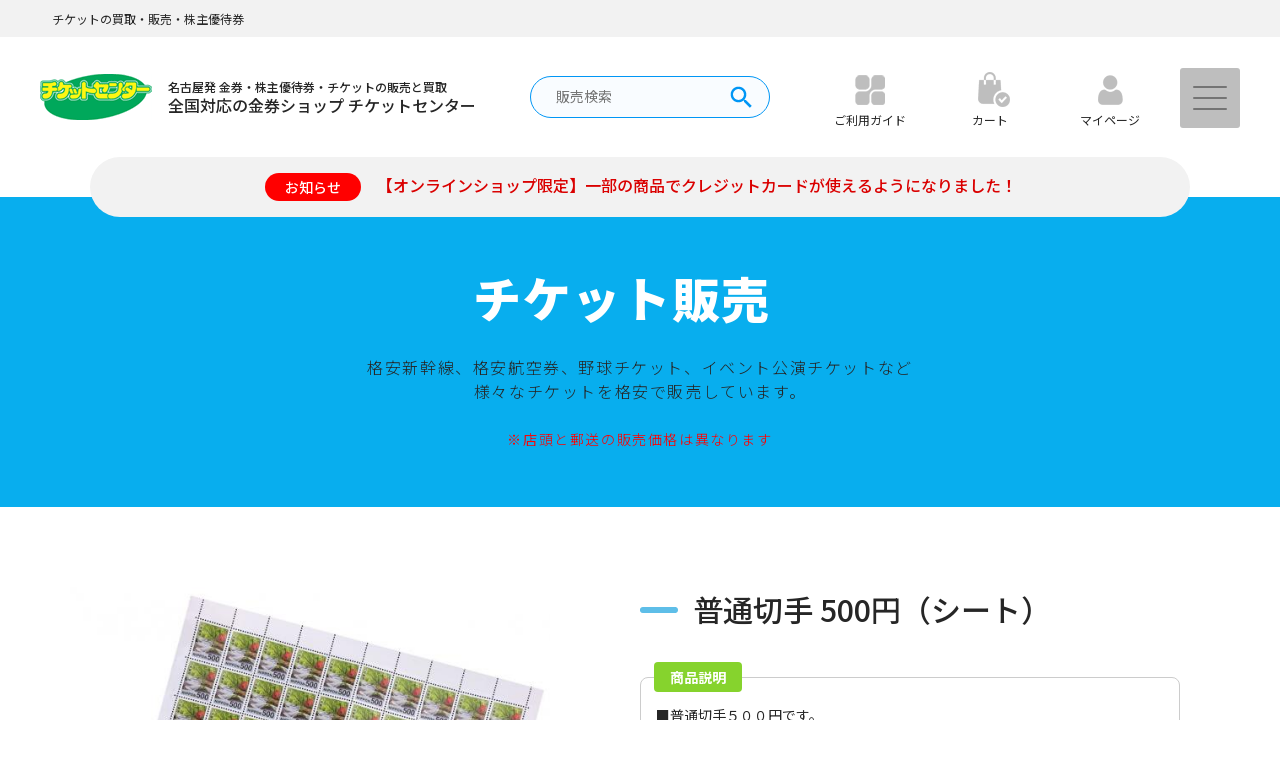

--- FILE ---
content_type: text/html; charset=UTF-8
request_url: https://ticket-center-inc.jp/693
body_size: 12869
content:
<!DOCTYPE html>
<html lang="ja">
<head>
	<meta charset="UTF-8">
	<meta name="viewport" content="width=device-width, initial-scale=1, shrink-to-fit=no">
	<link rel="profile" href="http://gmpg.org/xfn/11">
	<title>普通切手 500円（シート） | チケットセンター オンラインショップ</title>
<meta name='robots' content='max-image-preview:large' />
<link rel='dns-prefetch' href='//ajax.googleapis.com' />
<link rel='dns-prefetch' href='//cdn.jsdelivr.net' />
<link rel='dns-prefetch' href='//www.googletagmanager.com' />
<link rel="alternate" type="application/rss+xml" title="チケットセンター オンラインショップ &raquo; フィード" href="https://ticket-center-inc.jp/feed" />
<link rel="alternate" type="application/rss+xml" title="チケットセンター オンラインショップ &raquo; コメントフィード" href="https://ticket-center-inc.jp/comments/feed" />
<link rel="alternate" type="application/rss+xml" title="チケットセンター オンラインショップ &raquo; 普通切手 500円（シート） のコメントのフィード" href="https://ticket-center-inc.jp/693/feed" />
<link rel="alternate" title="oEmbed (JSON)" type="application/json+oembed" href="https://ticket-center-inc.jp/wp-json/oembed/1.0/embed?url=https%3A%2F%2Fticket-center-inc.jp%2F693" />
<link rel="alternate" title="oEmbed (XML)" type="text/xml+oembed" href="https://ticket-center-inc.jp/wp-json/oembed/1.0/embed?url=https%3A%2F%2Fticket-center-inc.jp%2F693&#038;format=xml" />
<style id='wp-img-auto-sizes-contain-inline-css' type='text/css'>
img:is([sizes=auto i],[sizes^="auto," i]){contain-intrinsic-size:3000px 1500px}
/*# sourceURL=wp-img-auto-sizes-contain-inline-css */
</style>
<style id='wp-emoji-styles-inline-css' type='text/css'>

	img.wp-smiley, img.emoji {
		display: inline !important;
		border: none !important;
		box-shadow: none !important;
		height: 1em !important;
		width: 1em !important;
		margin: 0 0.07em !important;
		vertical-align: -0.1em !important;
		background: none !important;
		padding: 0 !important;
	}
/*# sourceURL=wp-emoji-styles-inline-css */
</style>
<style id='wp-block-library-inline-css' type='text/css'>
:root{--wp-block-synced-color:#7a00df;--wp-block-synced-color--rgb:122,0,223;--wp-bound-block-color:var(--wp-block-synced-color);--wp-editor-canvas-background:#ddd;--wp-admin-theme-color:#007cba;--wp-admin-theme-color--rgb:0,124,186;--wp-admin-theme-color-darker-10:#006ba1;--wp-admin-theme-color-darker-10--rgb:0,107,160.5;--wp-admin-theme-color-darker-20:#005a87;--wp-admin-theme-color-darker-20--rgb:0,90,135;--wp-admin-border-width-focus:2px}@media (min-resolution:192dpi){:root{--wp-admin-border-width-focus:1.5px}}.wp-element-button{cursor:pointer}:root .has-very-light-gray-background-color{background-color:#eee}:root .has-very-dark-gray-background-color{background-color:#313131}:root .has-very-light-gray-color{color:#eee}:root .has-very-dark-gray-color{color:#313131}:root .has-vivid-green-cyan-to-vivid-cyan-blue-gradient-background{background:linear-gradient(135deg,#00d084,#0693e3)}:root .has-purple-crush-gradient-background{background:linear-gradient(135deg,#34e2e4,#4721fb 50%,#ab1dfe)}:root .has-hazy-dawn-gradient-background{background:linear-gradient(135deg,#faaca8,#dad0ec)}:root .has-subdued-olive-gradient-background{background:linear-gradient(135deg,#fafae1,#67a671)}:root .has-atomic-cream-gradient-background{background:linear-gradient(135deg,#fdd79a,#004a59)}:root .has-nightshade-gradient-background{background:linear-gradient(135deg,#330968,#31cdcf)}:root .has-midnight-gradient-background{background:linear-gradient(135deg,#020381,#2874fc)}:root{--wp--preset--font-size--normal:16px;--wp--preset--font-size--huge:42px}.has-regular-font-size{font-size:1em}.has-larger-font-size{font-size:2.625em}.has-normal-font-size{font-size:var(--wp--preset--font-size--normal)}.has-huge-font-size{font-size:var(--wp--preset--font-size--huge)}.has-text-align-center{text-align:center}.has-text-align-left{text-align:left}.has-text-align-right{text-align:right}.has-fit-text{white-space:nowrap!important}#end-resizable-editor-section{display:none}.aligncenter{clear:both}.items-justified-left{justify-content:flex-start}.items-justified-center{justify-content:center}.items-justified-right{justify-content:flex-end}.items-justified-space-between{justify-content:space-between}.screen-reader-text{border:0;clip-path:inset(50%);height:1px;margin:-1px;overflow:hidden;padding:0;position:absolute;width:1px;word-wrap:normal!important}.screen-reader-text:focus{background-color:#ddd;clip-path:none;color:#444;display:block;font-size:1em;height:auto;left:5px;line-height:normal;padding:15px 23px 14px;text-decoration:none;top:5px;width:auto;z-index:100000}html :where(.has-border-color){border-style:solid}html :where([style*=border-top-color]){border-top-style:solid}html :where([style*=border-right-color]){border-right-style:solid}html :where([style*=border-bottom-color]){border-bottom-style:solid}html :where([style*=border-left-color]){border-left-style:solid}html :where([style*=border-width]){border-style:solid}html :where([style*=border-top-width]){border-top-style:solid}html :where([style*=border-right-width]){border-right-style:solid}html :where([style*=border-bottom-width]){border-bottom-style:solid}html :where([style*=border-left-width]){border-left-style:solid}html :where(img[class*=wp-image-]){height:auto;max-width:100%}:where(figure){margin:0 0 1em}html :where(.is-position-sticky){--wp-admin--admin-bar--position-offset:var(--wp-admin--admin-bar--height,0px)}@media screen and (max-width:600px){html :where(.is-position-sticky){--wp-admin--admin-bar--position-offset:0px}}
/*# sourceURL=/wp-includes/css/dist/block-library/common.min.css */
</style>
<style id='classic-theme-styles-inline-css' type='text/css'>
/*! This file is auto-generated */
.wp-block-button__link{color:#fff;background-color:#32373c;border-radius:9999px;box-shadow:none;text-decoration:none;padding:calc(.667em + 2px) calc(1.333em + 2px);font-size:1.125em}.wp-block-file__button{background:#32373c;color:#fff;text-decoration:none}
/*# sourceURL=/wp-includes/css/classic-themes.min.css */
</style>
<link rel='stylesheet' id='swiper-css-css' href='https://cdn.jsdelivr.net/npm/swiper@11/swiper-bundle.min.css?ver=6.9' type='text/css' media='all' />
<link rel='stylesheet' id='main-css' href='https://ticket-center-inc.jp/wp/wp-content/themes/shop_ticketcenter/dist/css/theme.css?ver=6.9' type='text/css' media='all' />
<link rel='stylesheet' id='usces_default_css-css' href='https://ticket-center-inc.jp/wp/wp-content/plugins/usc-e-shop/css/usces_default.css?ver=2.11.27.2601211' type='text/css' media='all' />
<link rel='stylesheet' id='dashicons-css' href='https://ticket-center-inc.jp/wp/wp-includes/css/dashicons.min.css?ver=6.9' type='text/css' media='all' />
<script type="text/javascript" src="https://ajax.googleapis.com/ajax/libs/jquery/3.6.0/jquery.min.js?ver=3.6.0" id="jquery-js"></script>

<!-- Site Kit によって追加された Google タグ（gtag.js）スニペット -->

<!-- Site Kit によって追加された Google 広告のスニペット -->

<!-- Google アナリティクス スニペット (Site Kit が追加) -->
<script type="text/javascript" src="https://www.googletagmanager.com/gtag/js?id=GT-M6PJ9RP5" id="google_gtagjs-js" async></script>
<script type="text/javascript" id="google_gtagjs-js-after">
/* <![CDATA[ */
window.dataLayer = window.dataLayer || [];function gtag(){dataLayer.push(arguments);}
gtag("set","linker",{"domains":["ticket-center-inc.jp"]});
gtag("js", new Date());
gtag("set", "developer_id.dZTNiMT", true);
gtag("config", "GT-M6PJ9RP5");
gtag("config", "AW-11394164972");
//# sourceURL=google_gtagjs-js-after
/* ]]> */
</script>

<!-- Site Kit によって追加された終了 Google タグ（gtag.js）スニペット -->
<link rel="https://api.w.org/" href="https://ticket-center-inc.jp/wp-json/" /><link rel="alternate" title="JSON" type="application/json" href="https://ticket-center-inc.jp/wp-json/wp/v2/posts/693" /><link rel="EditURI" type="application/rsd+xml" title="RSD" href="https://ticket-center-inc.jp/wp/xmlrpc.php?rsd" />
<meta name="generator" content="WordPress 6.9" />
<link rel="canonical" href="https://ticket-center-inc.jp/693" />
<link rel='shortlink' href='https://ticket-center-inc.jp/?p=693' />

<meta property="og:title" content="普通切手 500円（シート）">
<meta property="og:type" content="product">
<meta property="og:description" content="普通切手 500円（シート）">
<meta property="og:url" content="https://ticket-center-inc.jp/693">
<meta property="og:image" content="https://ticket-center-inc.jp/wp/wp-content/uploads/2024/04/切手500円シート-150x150.jpg">
<meta property="og:site_name" content="チケットセンター オンラインショップ"><meta name="generator" content="Site Kit by Google 1.153.0" /><link rel="apple-touch-icon" sizes="180x180" href="/wp/wp-content/uploads/fbrfg/apple-touch-icon.png?v=1.0.0">
<link rel="icon" type="image/png" sizes="32x32" href="/wp/wp-content/uploads/fbrfg/favicon-32x32.png?v=1.0.0">
<link rel="icon" type="image/png" sizes="16x16" href="/wp/wp-content/uploads/fbrfg/favicon-16x16.png?v=1.0.0">
<link rel="manifest" href="/wp/wp-content/uploads/fbrfg/site.webmanifest?v=1.0.0">
<link rel="mask-icon" href="/wp/wp-content/uploads/fbrfg/safari-pinned-tab.svg?v=1.0.0" color="#4bb61f">
<link rel="shortcut icon" href="/wp/wp-content/uploads/fbrfg/favicon.ico?v=1.0.0">
<meta name="apple-mobile-web-app-title" content="チケットセンター">
<meta name="application-name" content="チケットセンター">
<meta name="msapplication-TileColor" content="#ffffff">
<meta name="msapplication-config" content="/wp/wp-content/uploads/fbrfg/browserconfig.xml?v=1.0.0">
<meta name="theme-color" content="#ffffff"></head>

<body class="wp-singular post-template-default single single-post postid-693 single-format-standard wp-theme-shop_ticketcenter">

<header class="header">
	<div class="header--intro">
		<div class="container">
			<p>チケットの買取・販売・株主優待券</p>
		</div>
	</div>

	<div class="container">
		<div class="header__inner">
			<div class="logo"><a href="https://ticket-center-inc.jp">
				<img src="https://ticket-center-inc.jp/wp/wp-content/themes/shop_ticketcenter/dist/img/logo.png" alt="チケットの買取・販売・株主優待券 名古屋の金券ショップ チケットセンター">
				<h1>
					<small>名古屋発 金券・株主優待券・チケットの販売と買取</small><br>
					全国対応の金券ショップ チケットセンター
				</h1>
			</a></div>

			<div class="navigation">
				<div class="navigation__search">
					<form role="search" method="GET" action="https://ticket-center-inc.jp/">
						<div class="search__inner">
							<input type="text" value="" placeholder="販売検索" name="s" id="s-text" class="search-text">
							<button type="submit" class="icon"><svg xmlns="http://www.w3.org/2000/svg" viewBox="0 0 24 24" fill="#000000"><path d="M15.5 14h-.79l-.28-.27C15.41 12.59 16 11.11 16 9.5 16 5.91 13.09 3 9.5 3S3 5.91 3 9.5 5.91 16 9.5 16c1.61 0 3.09-.59 4.23-1.57l.27.28v.79l5 4.99L20.49 19l-4.99-5zm-6 0C7.01 14 5 11.99 5 9.5S7.01 5 9.5 5 14 7.01 14 9.5 11.99 14 9.5 14z"/></svg></button>
						</div>
					</form>
				</div>

				<div class="navigation__item"><a href="https://ticket-center-inc.jp/guide-buy">
					<div class="icon"><img src="https://ticket-center-inc.jp/wp/wp-content/themes/shop_ticketcenter/dist/img/icon_guide.png" alt=""></div>
					<p class="text">ご利用ガイド</p>
				</a></div>

				<div class="navigation__item"><a href="https://ticket-center-inc.jp/usces-cart">
					<div class="icon"><img src="https://ticket-center-inc.jp/wp/wp-content/themes/shop_ticketcenter/dist/img/icon_cart.png" alt=""></div>
					<p class="text">カート</p>
				</a></div>

				<div class="navigation__item"><a href="https://ticket-center-inc.jp/usces-member">
					<div class="icon"><img src="https://ticket-center-inc.jp/wp/wp-content/themes/shop_ticketcenter/dist/img/icon_mypage.png" alt=""></div>
					<p class="text">マイページ</p>
				</a></div>
			</div>
			
		</div>
	</div>

	
	<div class="header--info">

				
		
		
		<a href="https://ticket-center-inc.jp/tag/%e3%82%af%e3%83%ac%e3%82%b8%e3%83%83%e3%83%88%e3%82%ab%e3%83%bc%e3%83%89%e6%b1%ba%e6%b8%88%e5%8f%af" target="_blank" rel="noopener noreferrer"><p><span class="tag">お知らせ</span><span class="text">【オンラインショップ限定】一部の商品でクレジットカードが使えるようになりました！</span></p></a>

		
				
		
	</div>

</header>

<div class="toggler">
	<div class="toggle--btn">
		<span></span>
		<span></span>
		<span></span>
	</div>
</div>

<div id="menu">
	<ul class="menu-list">
		<li><a href="https://ticket-center-inc.com/" target="_blank" rel="noopener noreferrer">総合トップ</a></li>
		<li><a href="https://ticket-center-inc.com/sell/" target="_blank" rel="noopener noreferrer">郵送買取</a></li>
		<li><a href="https://ticket-center-inc.com/sell/baseball/" target="_blank" rel="noopener noreferrer">野球チケット販売</a></li>
		<li><a href="https://ticket-center-inc.com/changing/" target="_blank" rel="noopener noreferrer">外貨両替</a></li>
		<li><a href="https://ticket-center-inc.com/about-us/" target="_blank" rel="noopener noreferrer">会社概要</a></li>
		<li><a href="https://ticket-center-inc.com/shoplist/" target="_blank" rel="noopener noreferrer">店舗紹介</a></li>
		<li><a href="https://ticket-center-inc.com/contact/" target="_blank" rel="noopener noreferrer">お問い合わせ</a></li>

	</ul>
</div>

    
<div class="hero section">
    <div class="container">
        <div class="hero__inner">
            
            <div class="title">
                                <h2>チケット販売</h2>
            </div>
            
            <p class="desc">
                格安新幹線、格安航空券、野球チケット、イベント公演チケットなど<br>
                様々なチケットを格安で販売しています。
            </p>

            <p class="caution">※店頭と郵送の販売価格は異なります</p>
            
        </div>
    </div>
</div>


<div id="main">

<div class="page__content page__product">
    <div class="container">
        
						
		
        <div class="product_info">
			<div class="thumb">
				<div class="thumb-wrapper">
					<div class="swiper thumb-swiper">
						<div class="swiper-wrapper">
							<div class="swiper-slide"><img width="533" height="600" src="https://ticket-center-inc.jp/wp/wp-content/uploads/2024/04/切手500円シート.jpg" class="attachment-600x600 size-600x600" alt="切手500円　100枚シート　格安販売" decoding="async" fetchpriority="high" srcset="https://ticket-center-inc.jp/wp/wp-content/uploads/2024/04/切手500円シート.jpg 569w, https://ticket-center-inc.jp/wp/wp-content/uploads/2024/04/切手500円シート-267x300.jpg 267w" sizes="(max-width: 533px) 100vw, 533px" /></div>
							
													</div>

						
					</div>
				</div>

				
				<div class="tags">
				 					</div>
			</div>

            <div class="info">
                <div class="p_name"><p>普通切手 500円（シート）</p></div>
                <div class="detail">
					<div class="detail-head">
						<p>商品説明</p>
					</div>

					<div class="detail-content">
						<p>■普通切手５００円です。<br />
■１シート１００枚での販売です。</p>
					</div>
				</div>

				<form action="https://ticket-center-inc.jp/usces-cart" method="post">
				
					
										
					<div class="p_price">
						<p class="stock">在庫状況：売り切れ</p>
						<p class="s_price">
							<span class="default-price">定価：¥50,000</span>
							<span class="sale-price">¥48,500<em class="tax">（税込）</em></span>
						</p>
					</div>

					
					<div class="select">
						<p>数量：<input name="quant[693][645]" type="text" id="quant[693][645]" class="skuquantity" value="1" onKeyDown="if (event.keyCode == 13) {return false;}" /></p>
					</div>
					<div class="cart_btn">
						
						<p class="skubutton soldout--btn">売り切れ</p>

											</div>

										
				</form>
				
				<div class="caution">
					<div class="caution-head">
						<p>注意事項</p>
					</div>

					<div class="caution-detail">
						<p>■取り寄せ商品につき発送までに１〜２日かかる場合がございます。<br />
お日にちに余裕をもってご注文下さい。</p>
<p>&nbsp;</p>
<p>■売り切れになっている場合や、必要枚数が足りない場合など、店舗の方に在庫があり対応できる場合がございますので<strong><span style="color: #0000ff;"><a style="color: #0000ff;" href="https://ticket-center-inc.com/arrival-form/" target="_blank" rel="noopener">メール</a></span></strong>またはお電話にて（052-753-3737　平日・土曜10：00-16：00）お気軽にお問い合わせください。</p>
					</div>
				</div>

			</div>

			
			<div class="sub--area">
				<div class="sub--banner">
					<a href="https://ticket-center-inc.jp/guide-buy#delivery"><img src="https://ticket-center-inc.jp/wp/wp-content/themes/shop_ticketcenter/dist/img/delivery_banner.png" alt=""></a>
					<a href="https://ticket-center-inc.com/large-sales/"><img src="https://ticket-center-inc.jp/wp/wp-content/themes/shop_ticketcenter/dist/img/large-sales_banner.jpg" alt=""></a>
				</div>

				<div class="sub--store">
					<p class="head">
						チケットセンター各店で販売しております。<br>
						在庫および販売価格は、ご来店希望店舗までお電話にてお問合せください。
					</p>

					<ul class="store--list">
						<li><span class="store-name">名駅本店</span><a href="tel:052-541-5300">052-541-5300</a></li>
						<li><span class="store-name">池下店</span><a href="tel:052-763-8666">052-763-8666</a></li>
						<li><span class="store-name">大曽根店</span><a href="tel:052-712-6388">052-712-6388</a></li>
						<li><span class="store-name">春日井店</span><a href="tel:0568-81-2220">0568-81-2220</a></li>
					</ul>
				</div>

				<div class="sub--desc">
									</div>
			</div>

        </div>

		<a href="javascript:history.back(-1);" class="back">BACK</a>
		
		
    </div>
</div>


<div class="footer--shoplist">
    <span class="cover"></span>
    <div class="shop--swiper swiper">
        <div class="swiper-wrapper">

            <div class="swiper-slide">
                <div class="shop--detail">
                    <h3><img src="https://ticket-center-inc.jp/wp/wp-content/themes/shop_ticketcenter/dist/img/icon_shop.png" alt="">郵送部門</h3>
                    <p class="detail">
                        〒464-0067<br>
                        名古屋市千種区池下 1-4-11<br>
                        Tel: 052-753-3737
                    </p>
                    <p class="sub">
                        ■営業時間 平日・土曜　10：00～16：00<br>
                        ■定休日　 日曜・祝日<br>
                        &nbsp;
                    </p>
                    <p class="more">
                    </p>
                </div>
            </div>

            <div class="swiper-slide">
                <div class="shop--detail">
                    <h3><img src="https://ticket-center-inc.jp/wp/wp-content/themes/shop_ticketcenter/dist/img/icon_shop.png" alt="">名駅本店</h3>
                    <p class="detail">
                        〒450-0002<br>
                        名古屋市中村区名駅 5-3-13<br>
                        Tel: 052-541-5300
                    </p>
                    <p class="sub">
                        地下鉄「国際センター駅」３番口 桜通を東へすぐ<br>
                        ■営業時間 平日 9:00～19:00, 土曜 10:00～17:00<br>
                        ■定休日　 日曜・祝日
                    </p>
                    <p class="more">
                        <a href="https://goo.gl/maps/AeidcjDdMvH2" target="_blank" rel="noopener noreferrer">
                            <img src="https://ticket-center-inc.jp/wp/wp-content/themes/shop_ticketcenter/dist/img/icon_access.png" alt="">
                            <span class="label">ACCESS</span>
                            <img src="https://ticket-center-inc.jp/wp/wp-content/themes/shop_ticketcenter/dist/img/arrow_round.png" alt="">
                        </a>
                    </p>
                </div>
            </div>
            
            <div class="swiper-slide">
                <div class="shop--detail">
                    <h3><img src="https://ticket-center-inc.jp/wp/wp-content/themes/shop_ticketcenter/dist/img/icon_shop.png" alt="">千種駅前店</h3>
                    <p class="detail close" style="margin-bottom: 0;">
                        池下駅前店との店舗統合により2025/2/28を持ちまして閉店いたします。<br>
                        長らくのご愛顧誠にありがとうございました。<br>
                        今後は池下駅前店をご利用いただけますと幸いです。<br>
                        &nbsp;
                    </p>
                    <p class="more">
                        <a href="https://goo.gl/maps/qd5QwzgdxBA2" target="_blank" rel="noopener noreferrer">
                            <img src="https://ticket-center-inc.jp/wp/wp-content/themes/shop_ticketcenter/dist/img/icon_access.png" alt="">
                            <span class="label">ACCESS</span>
                            <img src="https://ticket-center-inc.jp/wp/wp-content/themes/shop_ticketcenter/dist/img/arrow_round.png" alt="">
                        </a>
                    </p>
                </div>
            </div>

            <div class="swiper-slide">
                <div class="shop--detail">
                    <h3><img src="https://ticket-center-inc.jp/wp/wp-content/themes/shop_ticketcenter/dist/img/icon_shop.png" alt="">池下駅前店</h3>
                    <p class="detail">
                        〒464-0067<br>
                        名古屋市千種区池下1-4-11<br>
                        Tel: 052-763-8666
                    </p>
                    <p class="sub">
                        地下鉄「池下駅」１番口西 錦通沿いすぐ<br>
                        ■営業時間 平日 10:00～19:00, 土曜 10:00～17:00<br>
                        ■定休日　 日曜・祝日
                    </p>
                    <p class="more">
                        <a href="https://goo.gl/maps/JzXV42XrFbx" target="_blank" rel="noopener noreferrer">
                            <img src="https://ticket-center-inc.jp/wp/wp-content/themes/shop_ticketcenter/dist/img/icon_access.png" alt="">
                            <span class="label">ACCESS</span>
                            <img src="https://ticket-center-inc.jp/wp/wp-content/themes/shop_ticketcenter/dist/img/arrow_round.png" alt="">
                        </a>
                    </p>
                </div>
            </div>

            <div class="swiper-slide">
                <div class="shop--detail">
                    <h3><img src="https://ticket-center-inc.jp/wp/wp-content/themes/shop_ticketcenter/dist/img/icon_shop.png" alt="">大曽根駅前店</h3>
                    <p class="detail">
                        〒461-0040<br>
                        名古屋市東区矢田1-5-1<br>
                        Tel: 052-712-6388
                    </p>
                    <p class="sub">
                        地下鉄「大曽根駅」６番口前 ＪＲ大曽根駅北<br>
                        ■営業時間 平日 10:00～19:00, 土曜 10:00～17:00<br>
                        ■定休日　 日曜・祝日
                    </p>
                    <p class="more">
                        <a href="https://goo.gl/maps/AXb71JaXs8o" target="_blank" rel="noopener noreferrer">
                            <img src="https://ticket-center-inc.jp/wp/wp-content/themes/shop_ticketcenter/dist/img/icon_access.png" alt="">
                            <span class="label">ACCESS</span>
                            <img src="https://ticket-center-inc.jp/wp/wp-content/themes/shop_ticketcenter/dist/img/arrow_round.png" alt="">
                        </a>
                    </p>
                </div>
            </div>

            <div class="swiper-slide">
                <div class="shop--detail">
                    <h3><img src="https://ticket-center-inc.jp/wp/wp-content/themes/shop_ticketcenter/dist/img/icon_shop.png" alt="">春日井店</h3>
                    <p class="detail">
                        〒486-0837<br>
                        愛知県春日井市春見町52-9<br>
                        Tel: 0568-81-2220
                    </p>
                    <p class="sub">
                        春日井市役所東<br>
                        ■営業時間 平日 10:00～18:30, 土曜 10:00～17:00<br>
                        ■定休日　 日曜・祝日
                    </p>
                    <p class="more">
                        <a href="https://goo.gl/maps/kDdwVG54uqv" target="_blank" rel="noopener noreferrer">
                            <img src="https://ticket-center-inc.jp/wp/wp-content/themes/shop_ticketcenter/dist/img/icon_access.png" alt="">
                            <span class="label">ACCESS</span>
                            <img src="https://ticket-center-inc.jp/wp/wp-content/themes/shop_ticketcenter/dist/img/arrow_round.png" alt="">
                        </a>
                    </p>
                </div>
            </div>

        </div>

        <div class="buttons">
            <div class="swiper-button-next shop__next"></div>
            <div class="swiper-button-prev shop__prev"></div>
        </div>

    </div>
</div>

</div><!-- #main -->

<footer class="footer">
    <div class="container">
        <div class="footer__inner">

            <div class="footer--info">
                <div class="info-main">
                    <img src="https://ticket-center-inc.jp/wp/wp-content/themes/shop_ticketcenter/dist/img/logo.png" alt="">
                    <p>
                        <small>チケットの買取・販売・株主優待券</small><br>
                        名古屋の金券ショップ　チケットセンター
                    </p>
                </div>

                <p class="info-sub">
                    愛知県公安委員会許可<br>
                    第 541019806100 号<br>
                    日本チケット商協同組合<br>
                    <br>
                    事業者登録番号：T2180002028680
                </p>
            </div>

            <div class="footer--calendar">
                <div id="calendar-widget">
                    <div class="calendar-widget"><p class="title">営業日カレンダー</p>
		<ul class="ucart_calendar_body ucart_widget_body"><li>
		<div class="this-month">
<table cellspacing="0" class="usces_calendar">
<caption>今月(2026年1月)</caption>
<thead>
	<tr>
		<th>日</th>
		<th>月</th>
		<th>火</th>
		<th>水</th>
		<th>木</th>
		<th>金</th>
		<th>土</th>
	</tr>
</thead>
<tbody>
	<tr>
			<td>&nbsp;</td>
					<td>&nbsp;</td>
					<td>&nbsp;</td>
					<td>&nbsp;</td>
					<td  class="businessday">1</td>
					<td  class="businessday">2</td>
					<td  class="businessday">3</td>
				</tr>
	<tr>
			<td  class="businessday">4</td>
					<td >5</td>
					<td >6</td>
					<td >7</td>
					<td >8</td>
					<td >9</td>
					<td >10</td>
				</tr>
	<tr>
			<td  class="businessday">11</td>
					<td  class="businessday">12</td>
					<td >13</td>
					<td >14</td>
					<td >15</td>
					<td >16</td>
					<td >17</td>
				</tr>
	<tr>
			<td  class="businessday">18</td>
					<td >19</td>
					<td >20</td>
					<td >21</td>
					<td >22</td>
					<td >23</td>
					<td >24</td>
				</tr>
	<tr>
			<td  class="businessday businesstoday">25</td>
					<td >26</td>
					<td >27</td>
					<td >28</td>
					<td >29</td>
					<td >30</td>
					<td >31</td>
				</tr>
</tbody>
</table>
</div>
<div class="next-month">
<table cellspacing="0" class="usces_calendar">
<caption>翌月(2026年2月)</caption>
<thead>
	<tr>
		<th>日</th>
		<th>月</th>
		<th>火</th>
		<th>水</th>
		<th>木</th>
		<th>金</th>
		<th>土</th>
	</tr>
</thead>
<tbody>
	<tr>
			<td  class="businessday">1</td>
					<td >2</td>
					<td >3</td>
					<td >4</td>
					<td >5</td>
					<td >6</td>
					<td >7</td>
				</tr>
	<tr>
			<td  class="businessday">8</td>
					<td >9</td>
					<td >10</td>
					<td  class="businessday">11</td>
					<td >12</td>
					<td >13</td>
					<td >14</td>
				</tr>
	<tr>
			<td  class="businessday">15</td>
					<td >16</td>
					<td >17</td>
					<td >18</td>
					<td >19</td>
					<td >20</td>
					<td >21</td>
				</tr>
	<tr>
			<td  class="businessday">22</td>
					<td  class="businessday">23</td>
					<td >24</td>
					<td >25</td>
					<td >26</td>
					<td >27</td>
					<td >28</td>
				</tr>
</tbody>
</table>
</div>
(<span class="business_days_exp_box businessday">&nbsp;&nbsp;&nbsp;&nbsp;</span>&nbsp;&nbsp;発送業務休日)
		</li></ul>

		</div>                </div>

                <div id="calendar-control">
                    <a class="ctl-btn this"></a>
                    <a class="ctl-btn next active"></a>
                </div>
            </div>

            <div class="footer--menu">
                <div class="menu--box">
                    <p class="menu--head">サービス</p>

                    <ul class="menu--list">
                        <li><a href="https://ticket-center-inc.com/" target="_blank" rel="noopener noreferrer">チケットセンター公式</a></li>
                        <li><a href="https://ticket-center-inc.com/sell/" target="_blank" rel="noopener noreferrer">郵送買取</a></li>
                        <li><a href="https://ticket-center-inc.com/sell/baseball/" target="_blank" rel="noopener noreferrer">野球チケット販売</a></li>
                        <li><a href="https://ticket-center-inc.com/changing/" target="_blank" rel="noopener noreferrer">外貨両替</a></li>
                    </ul>
                </div>

                <div class="menu--box">
                    <p class="menu--head">ガイド</p>

                    <ul class="menu--list">
                        <li><a href="https://ticket-center-inc.jp/guide-buy">ご利用ガイド</a></li>
                        <li><a href="https://ticket-center-inc.com/shoplist/" target="_blank" rel="noopener noreferrer">店舗紹介</a></li>
                        <li><a href="https://ticket-center-inc.com/contact/" target="_blank" rel="noopener noreferrer">お問い合わせ</a></li>
                        <li><a href="https://ticket-center-inc.com/faq/" target="_blank" rel="noopener noreferrer">よくある質問</a></li>
                        <li><a href="https://ticket-center-inc.com/about-us/" target="_blank" rel="noopener noreferrer">会社概要</a></li>
                    </ul>
                </div>

            </div>
        </div>

        <div class="copy">
            <div class="links">
                <a href="https://ticket-center-inc.jp/tradelaw">特定商取引法に基づく表記</a>
                <a href="https://ticket-center-inc.jp/privacy-policy">プライバシーポリシー</a>
            </div>

            <p class="copy--txt">Copyright © ticket-center-inc. All Rights Reserved.</p>
        </div>
    </div>
</footer>

<div class="sp--navi">
    <div class="sp--navi__item"><a href="https://ticket-center-inc.jp">
        <div class="icon"><img src="https://ticket-center-inc.jp/wp/wp-content/themes/shop_ticketcenter/dist/img/icon_home.png" alt=""></div>
        <p class="text">HOME</p>
    </a></div>

    <div class="sp--navi__item"><a href="https://ticket-center-inc.jp/guide-buy">
        <div class="icon"><img src="https://ticket-center-inc.jp/wp/wp-content/themes/shop_ticketcenter/dist/img/icon_guide.png" alt=""></div>
        <p class="text">ご利用ガイド</p>
    </a></div>

    <div class="sp--navi__item"><a href="" id="search_toggle">
        <div class="icon"><svg xmlns="http://www.w3.org/2000/svg" viewBox="0 0 24 24" fill="#000000"><path d="M15.5 14h-.79l-.28-.27C15.41 12.59 16 11.11 16 9.5 16 5.91 13.09 3 9.5 3S3 5.91 3 9.5 5.91 16 9.5 16c1.61 0 3.09-.59 4.23-1.57l.27.28v.79l5 4.99L20.49 19l-4.99-5zm-6 0C7.01 14 5 11.99 5 9.5S7.01 5 9.5 5 14 7.01 14 9.5 11.99 14 9.5 14z"/></svg></div>
        <p class="text">商品検索</p>
    </a></div>

    <div class="sp--navi__item"><a href="https://ticket-center-inc.jp/usces-cart">
        <div class="icon"><img src="https://ticket-center-inc.jp/wp/wp-content/themes/shop_ticketcenter/dist/img/icon_cart.png" alt=""></div>
        <p class="text">カート</p>
    </a></div>

    <div class="sp--navi__item"><a href="https://ticket-center-inc.jp/usces-member">
        <div class="icon"><img src="https://ticket-center-inc.jp/wp/wp-content/themes/shop_ticketcenter/dist/img/icon_mypage.png" alt=""></div>
        <p class="text">マイページ</p>
    </a></div>
</div>


<script type="speculationrules">
{"prefetch":[{"source":"document","where":{"and":[{"href_matches":"/*"},{"not":{"href_matches":["/wp/wp-*.php","/wp/wp-admin/*","/wp/wp-content/uploads/*","/wp/wp-content/*","/wp/wp-content/plugins/*","/wp/wp-content/themes/shop_ticketcenter/*","/*\\?(.+)"]}},{"not":{"selector_matches":"a[rel~=\"nofollow\"]"}},{"not":{"selector_matches":".no-prefetch, .no-prefetch a"}}]},"eagerness":"conservative"}]}
</script>
	<script type='text/javascript'>
		uscesL10n = {
			
			'ajaxurl': "https://ticket-center-inc.jp/wp/wp-admin/admin-ajax.php",
			'loaderurl': "https://ticket-center-inc.jp/wp/wp-content/plugins/usc-e-shop/images/loading.gif",
			'post_id': "693",
			'cart_number': "5",
			'is_cart_row': false,
			'opt_esse': new Array(  ),
			'opt_means': new Array(  ),
			'mes_opts': new Array(  ),
			'key_opts': new Array(  ),
			'previous_url': "https://ticket-center-inc.jp",
			'itemRestriction': "",
			'itemOrderAcceptable': "0",
			'uscespage': "",
			'uscesid': "MDZjMzA4NmViOTlkMmU1NTJlOGI4MTU1NDIxNzI2MGM0MzUxNmViOTIyMmRkNTVmX2FjdGluZ18wX0E%3D",
			'wc_nonce': "d589da3f56"
		}
	</script>
	<script type='text/javascript' src='https://ticket-center-inc.jp/wp/wp-content/plugins/usc-e-shop/js/usces_cart.js'></script>
				<script type='text/javascript'>
	(function($) {
	uscesCart = {
		intoCart : function (post_id, sku) {
			var zaikonum = $("[id='zaikonum["+post_id+"]["+sku+"]']").val();
			var zaiko = $("[id='zaiko["+post_id+"]["+sku+"]']").val();
			if( ( uscesL10n.itemOrderAcceptable != '1' && zaiko != '0' && zaiko != '1' ) || ( uscesL10n.itemOrderAcceptable != '1' && parseInt(zaikonum) == 0 ) ){
				alert('只今在庫切れです。');
				return false;
			}

			var mes = '';
			if( $("[id='quant["+post_id+"]["+sku+"]']").length ){
				var quant = $("[id='quant["+post_id+"]["+sku+"]']").val();
				if( quant == '0' || quant == '' || !(uscesCart.isNum(quant))){
					mes += "数量を正しく入力してください。\n";
				}
				var checknum = '';
				var checkmode = '';
				if( parseInt(uscesL10n.itemRestriction) <= parseInt(zaikonum) && uscesL10n.itemRestriction != '' && uscesL10n.itemRestriction != '0' && zaikonum != '' ) {
					checknum = uscesL10n.itemRestriction;
					checkmode ='rest';
				} else if( uscesL10n.itemOrderAcceptable != '1' && parseInt(uscesL10n.itemRestriction) > parseInt(zaikonum) && uscesL10n.itemRestriction != '' && uscesL10n.itemRestriction != '0' && zaikonum != '' ) {
					checknum = zaikonum;
					checkmode ='zaiko';
				} else if( uscesL10n.itemOrderAcceptable != '1' && (uscesL10n.itemRestriction == '' || uscesL10n.itemRestriction == '0') && zaikonum != '' ) {
					checknum = zaikonum;
					checkmode ='zaiko';
				} else if( uscesL10n.itemRestriction != '' && uscesL10n.itemRestriction != '0' && ( zaikonum == '' || zaikonum == '0' || parseInt(uscesL10n.itemRestriction) > parseInt(zaikonum) ) ) {
					checknum = uscesL10n.itemRestriction;
					checkmode ='rest';
				}

				if( parseInt(quant) > parseInt(checknum) && checknum != '' ){
					if(checkmode == 'rest'){
						mes += 'この商品は一度に'+checknum+'までの数量制限があります。'+"\n";
					}else{
						mes += 'この商品の在庫は残り'+checknum+'です。'+"\n";
					}
				}
			}
			for(i=0; i<uscesL10n.key_opts.length; i++){
				if( uscesL10n.opt_esse[i] == '1' ){
					var skuob = $("[id='itemOption["+post_id+"]["+sku+"]["+uscesL10n.key_opts[i]+"]']");
					var itemOption = "itemOption["+post_id+"]["+sku+"]["+uscesL10n.key_opts[i]+"]";
					var opt_obj_radio = $(":radio[name*='"+itemOption+"']");
					var opt_obj_checkbox = $(":checkbox[name*='"+itemOption+"']:checked");

					if( uscesL10n.opt_means[i] == '3' ){

						if( !opt_obj_radio.is(':checked') ){
							mes += uscesL10n.mes_opts[i]+"\n";
						}

					}else if( uscesL10n.opt_means[i] == '4' ){

						if( !opt_obj_checkbox.length ){
							mes += uscesL10n.mes_opts[i]+"\n";
						}

					}else{

						if( skuob.length ){
							if( uscesL10n.opt_means[i] == 0 && skuob.val() == '#NONE#' ){
								mes += uscesL10n.mes_opts[i]+"\n";
							}else if( uscesL10n.opt_means[i] == 1 && ( skuob.val() == '' || skuob.val() == '#NONE#' ) ){
								mes += uscesL10n.mes_opts[i]+"\n";
							}else if( uscesL10n.opt_means[i] >= 2 && skuob.val() == '' ){
								mes += uscesL10n.mes_opts[i]+"\n";
							}
						}
					}
				}
			}

						
			if( mes != '' ){
				alert( mes );
				return false;
			}else{
				return true;
			}
		},

		isNum : function (num) {
			if (num.match(/[^0-9]/g)) {
				return false;
			}
			return true;
		}
	};
	})(jQuery);
	</script>
			<!-- Welcart version : v2.11.27.2601211 -->
<style id='global-styles-inline-css' type='text/css'>
:root{--wp--preset--aspect-ratio--square: 1;--wp--preset--aspect-ratio--4-3: 4/3;--wp--preset--aspect-ratio--3-4: 3/4;--wp--preset--aspect-ratio--3-2: 3/2;--wp--preset--aspect-ratio--2-3: 2/3;--wp--preset--aspect-ratio--16-9: 16/9;--wp--preset--aspect-ratio--9-16: 9/16;--wp--preset--color--black: #000000;--wp--preset--color--cyan-bluish-gray: #abb8c3;--wp--preset--color--white: #ffffff;--wp--preset--color--pale-pink: #f78da7;--wp--preset--color--vivid-red: #cf2e2e;--wp--preset--color--luminous-vivid-orange: #ff6900;--wp--preset--color--luminous-vivid-amber: #fcb900;--wp--preset--color--light-green-cyan: #7bdcb5;--wp--preset--color--vivid-green-cyan: #00d084;--wp--preset--color--pale-cyan-blue: #8ed1fc;--wp--preset--color--vivid-cyan-blue: #0693e3;--wp--preset--color--vivid-purple: #9b51e0;--wp--preset--gradient--vivid-cyan-blue-to-vivid-purple: linear-gradient(135deg,rgb(6,147,227) 0%,rgb(155,81,224) 100%);--wp--preset--gradient--light-green-cyan-to-vivid-green-cyan: linear-gradient(135deg,rgb(122,220,180) 0%,rgb(0,208,130) 100%);--wp--preset--gradient--luminous-vivid-amber-to-luminous-vivid-orange: linear-gradient(135deg,rgb(252,185,0) 0%,rgb(255,105,0) 100%);--wp--preset--gradient--luminous-vivid-orange-to-vivid-red: linear-gradient(135deg,rgb(255,105,0) 0%,rgb(207,46,46) 100%);--wp--preset--gradient--very-light-gray-to-cyan-bluish-gray: linear-gradient(135deg,rgb(238,238,238) 0%,rgb(169,184,195) 100%);--wp--preset--gradient--cool-to-warm-spectrum: linear-gradient(135deg,rgb(74,234,220) 0%,rgb(151,120,209) 20%,rgb(207,42,186) 40%,rgb(238,44,130) 60%,rgb(251,105,98) 80%,rgb(254,248,76) 100%);--wp--preset--gradient--blush-light-purple: linear-gradient(135deg,rgb(255,206,236) 0%,rgb(152,150,240) 100%);--wp--preset--gradient--blush-bordeaux: linear-gradient(135deg,rgb(254,205,165) 0%,rgb(254,45,45) 50%,rgb(107,0,62) 100%);--wp--preset--gradient--luminous-dusk: linear-gradient(135deg,rgb(255,203,112) 0%,rgb(199,81,192) 50%,rgb(65,88,208) 100%);--wp--preset--gradient--pale-ocean: linear-gradient(135deg,rgb(255,245,203) 0%,rgb(182,227,212) 50%,rgb(51,167,181) 100%);--wp--preset--gradient--electric-grass: linear-gradient(135deg,rgb(202,248,128) 0%,rgb(113,206,126) 100%);--wp--preset--gradient--midnight: linear-gradient(135deg,rgb(2,3,129) 0%,rgb(40,116,252) 100%);--wp--preset--font-size--small: 13px;--wp--preset--font-size--medium: 20px;--wp--preset--font-size--large: 36px;--wp--preset--font-size--x-large: 42px;--wp--preset--spacing--20: 0.44rem;--wp--preset--spacing--30: 0.67rem;--wp--preset--spacing--40: 1rem;--wp--preset--spacing--50: 1.5rem;--wp--preset--spacing--60: 2.25rem;--wp--preset--spacing--70: 3.38rem;--wp--preset--spacing--80: 5.06rem;--wp--preset--shadow--natural: 6px 6px 9px rgba(0, 0, 0, 0.2);--wp--preset--shadow--deep: 12px 12px 50px rgba(0, 0, 0, 0.4);--wp--preset--shadow--sharp: 6px 6px 0px rgba(0, 0, 0, 0.2);--wp--preset--shadow--outlined: 6px 6px 0px -3px rgb(255, 255, 255), 6px 6px rgb(0, 0, 0);--wp--preset--shadow--crisp: 6px 6px 0px rgb(0, 0, 0);}:where(.is-layout-flex){gap: 0.5em;}:where(.is-layout-grid){gap: 0.5em;}body .is-layout-flex{display: flex;}.is-layout-flex{flex-wrap: wrap;align-items: center;}.is-layout-flex > :is(*, div){margin: 0;}body .is-layout-grid{display: grid;}.is-layout-grid > :is(*, div){margin: 0;}:where(.wp-block-columns.is-layout-flex){gap: 2em;}:where(.wp-block-columns.is-layout-grid){gap: 2em;}:where(.wp-block-post-template.is-layout-flex){gap: 1.25em;}:where(.wp-block-post-template.is-layout-grid){gap: 1.25em;}.has-black-color{color: var(--wp--preset--color--black) !important;}.has-cyan-bluish-gray-color{color: var(--wp--preset--color--cyan-bluish-gray) !important;}.has-white-color{color: var(--wp--preset--color--white) !important;}.has-pale-pink-color{color: var(--wp--preset--color--pale-pink) !important;}.has-vivid-red-color{color: var(--wp--preset--color--vivid-red) !important;}.has-luminous-vivid-orange-color{color: var(--wp--preset--color--luminous-vivid-orange) !important;}.has-luminous-vivid-amber-color{color: var(--wp--preset--color--luminous-vivid-amber) !important;}.has-light-green-cyan-color{color: var(--wp--preset--color--light-green-cyan) !important;}.has-vivid-green-cyan-color{color: var(--wp--preset--color--vivid-green-cyan) !important;}.has-pale-cyan-blue-color{color: var(--wp--preset--color--pale-cyan-blue) !important;}.has-vivid-cyan-blue-color{color: var(--wp--preset--color--vivid-cyan-blue) !important;}.has-vivid-purple-color{color: var(--wp--preset--color--vivid-purple) !important;}.has-black-background-color{background-color: var(--wp--preset--color--black) !important;}.has-cyan-bluish-gray-background-color{background-color: var(--wp--preset--color--cyan-bluish-gray) !important;}.has-white-background-color{background-color: var(--wp--preset--color--white) !important;}.has-pale-pink-background-color{background-color: var(--wp--preset--color--pale-pink) !important;}.has-vivid-red-background-color{background-color: var(--wp--preset--color--vivid-red) !important;}.has-luminous-vivid-orange-background-color{background-color: var(--wp--preset--color--luminous-vivid-orange) !important;}.has-luminous-vivid-amber-background-color{background-color: var(--wp--preset--color--luminous-vivid-amber) !important;}.has-light-green-cyan-background-color{background-color: var(--wp--preset--color--light-green-cyan) !important;}.has-vivid-green-cyan-background-color{background-color: var(--wp--preset--color--vivid-green-cyan) !important;}.has-pale-cyan-blue-background-color{background-color: var(--wp--preset--color--pale-cyan-blue) !important;}.has-vivid-cyan-blue-background-color{background-color: var(--wp--preset--color--vivid-cyan-blue) !important;}.has-vivid-purple-background-color{background-color: var(--wp--preset--color--vivid-purple) !important;}.has-black-border-color{border-color: var(--wp--preset--color--black) !important;}.has-cyan-bluish-gray-border-color{border-color: var(--wp--preset--color--cyan-bluish-gray) !important;}.has-white-border-color{border-color: var(--wp--preset--color--white) !important;}.has-pale-pink-border-color{border-color: var(--wp--preset--color--pale-pink) !important;}.has-vivid-red-border-color{border-color: var(--wp--preset--color--vivid-red) !important;}.has-luminous-vivid-orange-border-color{border-color: var(--wp--preset--color--luminous-vivid-orange) !important;}.has-luminous-vivid-amber-border-color{border-color: var(--wp--preset--color--luminous-vivid-amber) !important;}.has-light-green-cyan-border-color{border-color: var(--wp--preset--color--light-green-cyan) !important;}.has-vivid-green-cyan-border-color{border-color: var(--wp--preset--color--vivid-green-cyan) !important;}.has-pale-cyan-blue-border-color{border-color: var(--wp--preset--color--pale-cyan-blue) !important;}.has-vivid-cyan-blue-border-color{border-color: var(--wp--preset--color--vivid-cyan-blue) !important;}.has-vivid-purple-border-color{border-color: var(--wp--preset--color--vivid-purple) !important;}.has-vivid-cyan-blue-to-vivid-purple-gradient-background{background: var(--wp--preset--gradient--vivid-cyan-blue-to-vivid-purple) !important;}.has-light-green-cyan-to-vivid-green-cyan-gradient-background{background: var(--wp--preset--gradient--light-green-cyan-to-vivid-green-cyan) !important;}.has-luminous-vivid-amber-to-luminous-vivid-orange-gradient-background{background: var(--wp--preset--gradient--luminous-vivid-amber-to-luminous-vivid-orange) !important;}.has-luminous-vivid-orange-to-vivid-red-gradient-background{background: var(--wp--preset--gradient--luminous-vivid-orange-to-vivid-red) !important;}.has-very-light-gray-to-cyan-bluish-gray-gradient-background{background: var(--wp--preset--gradient--very-light-gray-to-cyan-bluish-gray) !important;}.has-cool-to-warm-spectrum-gradient-background{background: var(--wp--preset--gradient--cool-to-warm-spectrum) !important;}.has-blush-light-purple-gradient-background{background: var(--wp--preset--gradient--blush-light-purple) !important;}.has-blush-bordeaux-gradient-background{background: var(--wp--preset--gradient--blush-bordeaux) !important;}.has-luminous-dusk-gradient-background{background: var(--wp--preset--gradient--luminous-dusk) !important;}.has-pale-ocean-gradient-background{background: var(--wp--preset--gradient--pale-ocean) !important;}.has-electric-grass-gradient-background{background: var(--wp--preset--gradient--electric-grass) !important;}.has-midnight-gradient-background{background: var(--wp--preset--gradient--midnight) !important;}.has-small-font-size{font-size: var(--wp--preset--font-size--small) !important;}.has-medium-font-size{font-size: var(--wp--preset--font-size--medium) !important;}.has-large-font-size{font-size: var(--wp--preset--font-size--large) !important;}.has-x-large-font-size{font-size: var(--wp--preset--font-size--x-large) !important;}
/*# sourceURL=global-styles-inline-css */
</style>
<script type="text/javascript" src="https://cdn.jsdelivr.net/npm/swiper@11/swiper-bundle.min.js?ver=6.9" id="swiper-js-js"></script>
<script type="text/javascript" src="https://ticket-center-inc.jp/wp/wp-content/themes/shop_ticketcenter/dist/js/swiper.min.js?ver=6.9" id="my-swiper-js-js"></script>
<script type="text/javascript" src="https://ticket-center-inc.jp/wp/wp-content/themes/shop_ticketcenter/src/js/jquery.matchHeight.js?ver=1.0.0" id="mh-js-js"></script>
<script type="text/javascript" src="https://ticket-center-inc.jp/wp/wp-content/themes/shop_ticketcenter/dist/js/my_scripts.min.js?ver=1.0.0" id="main-js-js"></script>
<script id="wp-emoji-settings" type="application/json">
{"baseUrl":"https://s.w.org/images/core/emoji/17.0.2/72x72/","ext":".png","svgUrl":"https://s.w.org/images/core/emoji/17.0.2/svg/","svgExt":".svg","source":{"concatemoji":"https://ticket-center-inc.jp/wp/wp-includes/js/wp-emoji-release.min.js?ver=6.9"}}
</script>
<script type="module">
/* <![CDATA[ */
/*! This file is auto-generated */
const a=JSON.parse(document.getElementById("wp-emoji-settings").textContent),o=(window._wpemojiSettings=a,"wpEmojiSettingsSupports"),s=["flag","emoji"];function i(e){try{var t={supportTests:e,timestamp:(new Date).valueOf()};sessionStorage.setItem(o,JSON.stringify(t))}catch(e){}}function c(e,t,n){e.clearRect(0,0,e.canvas.width,e.canvas.height),e.fillText(t,0,0);t=new Uint32Array(e.getImageData(0,0,e.canvas.width,e.canvas.height).data);e.clearRect(0,0,e.canvas.width,e.canvas.height),e.fillText(n,0,0);const a=new Uint32Array(e.getImageData(0,0,e.canvas.width,e.canvas.height).data);return t.every((e,t)=>e===a[t])}function p(e,t){e.clearRect(0,0,e.canvas.width,e.canvas.height),e.fillText(t,0,0);var n=e.getImageData(16,16,1,1);for(let e=0;e<n.data.length;e++)if(0!==n.data[e])return!1;return!0}function u(e,t,n,a){switch(t){case"flag":return n(e,"\ud83c\udff3\ufe0f\u200d\u26a7\ufe0f","\ud83c\udff3\ufe0f\u200b\u26a7\ufe0f")?!1:!n(e,"\ud83c\udde8\ud83c\uddf6","\ud83c\udde8\u200b\ud83c\uddf6")&&!n(e,"\ud83c\udff4\udb40\udc67\udb40\udc62\udb40\udc65\udb40\udc6e\udb40\udc67\udb40\udc7f","\ud83c\udff4\u200b\udb40\udc67\u200b\udb40\udc62\u200b\udb40\udc65\u200b\udb40\udc6e\u200b\udb40\udc67\u200b\udb40\udc7f");case"emoji":return!a(e,"\ud83e\u1fac8")}return!1}function f(e,t,n,a){let r;const o=(r="undefined"!=typeof WorkerGlobalScope&&self instanceof WorkerGlobalScope?new OffscreenCanvas(300,150):document.createElement("canvas")).getContext("2d",{willReadFrequently:!0}),s=(o.textBaseline="top",o.font="600 32px Arial",{});return e.forEach(e=>{s[e]=t(o,e,n,a)}),s}function r(e){var t=document.createElement("script");t.src=e,t.defer=!0,document.head.appendChild(t)}a.supports={everything:!0,everythingExceptFlag:!0},new Promise(t=>{let n=function(){try{var e=JSON.parse(sessionStorage.getItem(o));if("object"==typeof e&&"number"==typeof e.timestamp&&(new Date).valueOf()<e.timestamp+604800&&"object"==typeof e.supportTests)return e.supportTests}catch(e){}return null}();if(!n){if("undefined"!=typeof Worker&&"undefined"!=typeof OffscreenCanvas&&"undefined"!=typeof URL&&URL.createObjectURL&&"undefined"!=typeof Blob)try{var e="postMessage("+f.toString()+"("+[JSON.stringify(s),u.toString(),c.toString(),p.toString()].join(",")+"));",a=new Blob([e],{type:"text/javascript"});const r=new Worker(URL.createObjectURL(a),{name:"wpTestEmojiSupports"});return void(r.onmessage=e=>{i(n=e.data),r.terminate(),t(n)})}catch(e){}i(n=f(s,u,c,p))}t(n)}).then(e=>{for(const n in e)a.supports[n]=e[n],a.supports.everything=a.supports.everything&&a.supports[n],"flag"!==n&&(a.supports.everythingExceptFlag=a.supports.everythingExceptFlag&&a.supports[n]);var t;a.supports.everythingExceptFlag=a.supports.everythingExceptFlag&&!a.supports.flag,a.supports.everything||((t=a.source||{}).concatemoji?r(t.concatemoji):t.wpemoji&&t.twemoji&&(r(t.twemoji),r(t.wpemoji)))});
//# sourceURL=https://ticket-center-inc.jp/wp/wp-includes/js/wp-emoji-loader.min.js
/* ]]> */
</script>
</body>
</html>


--- FILE ---
content_type: text/css
request_url: https://ticket-center-inc.jp/wp/wp-content/themes/shop_ticketcenter/dist/css/theme.css?ver=6.9
body_size: 15619
content:
@charset "UTF-8";
/* destyle.css v2.0.2 | MIT License | https://github.com/nicolas-cusan/destyle.css */
/* Reset box-model and set borders */
/* ============================================ */
@import url("https://fonts.googleapis.com/css2?family=Allison&family=Noto+Sans+JP:wght@100;300;400;500;700;900&family=Noto+Serif+JP:wght@200;300;400;500;700&display=swap");
*,
::before,
::after {
  box-sizing: border-box;
  border-style: solid;
  border-width: 0;
}

/* Document */
/* ============================================ */
/**
 * 1. Correct the line height in all browsers.
 * 2. Prevent adjustments of font size after orientation changes in iOS.
 * 3. Remove gray overlay on links for iOS.
 */
html {
  line-height: 1.15;
  /* 1 */
  -webkit-text-size-adjust: 100%;
  /* 2 */
  -webkit-tap-highlight-color: transparent;
  /* 3*/
}

/* Sections */
/* ============================================ */
/**
 * Remove the margin in all browsers.
 */
body {
  margin: 0;
}

/**
 * Render the `main` element consistently in IE.
 */
main {
  display: block;
}

/* Vertical rhythm */
/* ============================================ */
p,
table,
blockquote,
address,
pre,
iframe,
form,
figure,
dl {
  margin: 0;
}

/* Headings */
/* ============================================ */
h1,
h2,
h3,
h4,
h5,
h6 {
  font-size: inherit;
  line-height: inherit;
  font-weight: inherit;
  margin: 0;
}

/* Lists (enumeration) */
/* ============================================ */
ul,
ol {
  margin: 0;
  padding: 0;
  list-style: none;
}

/* Lists (definition) */
/* ============================================ */
dt {
  font-weight: bold;
}

dd {
  margin-left: 0;
}

/* Grouping content */
/* ============================================ */
/**
 * 1. Add the correct box sizing in Firefox.
 * 2. Show the overflow in Edge and IE.
 */
hr {
  box-sizing: content-box;
  /* 1 */
  height: 0;
  /* 1 */
  overflow: visible;
  /* 2 */
  border-top-width: 1px;
  margin: 0;
  clear: both;
  color: inherit;
}

/**
 * 1. Correct the inheritance and scaling of font size in all browsers.
 * 2. Correct the odd `em` font sizing in all browsers.
 */
pre {
  font-family: monospace, monospace;
  /* 1 */
  font-size: inherit;
  /* 2 */
}

address {
  font-style: inherit;
}

/* Text-level semantics */
/* ============================================ */
/**
 * Remove the gray background on active links in IE 10.
 */
a {
  background-color: transparent;
  text-decoration: none;
  color: inherit;
}

/**
 * 1. Remove the bottom border in Chrome 57-
 * 2. Add the correct text decoration in Chrome, Edge, IE, Opera, and Safari.
 */
abbr[title] {
  text-decoration: underline;
  /* 2 */
  text-decoration: underline dotted;
  /* 2 */
}

/**
 * Add the correct font weight in Chrome, Edge, and Safari.
 */
b,
strong {
  font-weight: bolder;
}

/**
 * 1. Correct the inheritance and scaling of font size in all browsers.
 * 2. Correct the odd `em` font sizing in all browsers.
 */
code,
kbd,
samp {
  font-family: monospace, monospace;
  /* 1 */
  font-size: inherit;
  /* 2 */
}

/**
 * Add the correct font size in all browsers.
 */
small {
  font-size: 80%;
}

/**
 * Prevent `sub` and `sup` elements from affecting the line height in
 * all browsers.
 */
sub,
sup {
  font-size: 75%;
  line-height: 0;
  position: relative;
  vertical-align: baseline;
}

sub {
  bottom: -0.25em;
}

sup {
  top: -0.5em;
}

/* Embedded content */
/* ============================================ */
/**
 * Prevent vertical alignment issues.
 */
img,
embed,
object,
iframe {
  vertical-align: bottom;
}

/* Forms */
/* ============================================ */
/**
 * Reset form fields to make them styleable
 */
button,
input,
optgroup,
select,
textarea {
  -moz-appearance: none;
       appearance: none;
  vertical-align: middle;
  color: inherit;
  font: inherit;
  background: transparent;
  padding: 0;
  margin: 0;
  outline: 0;
  border-radius: 0;
  text-align: inherit;
}

/**
 * Reset radio and checkbox appearance to preserve their look in iOS.
 */
[type="checkbox"] {
  -moz-appearance: checkbox;
       appearance: checkbox;
}

[type="radio"] {
  -moz-appearance: radio;
       appearance: radio;
}

/**
 * Show the overflow in IE.
 * 1. Show the overflow in Edge.
 */
button,
input {
  /* 1 */
  overflow: visible;
}

/**
 * Remove the inheritance of text transform in Edge, Firefox, and IE.
 * 1. Remove the inheritance of text transform in Firefox.
 */
button,
select {
  /* 1 */
  text-transform: none;
}

/**
 * Correct the inability to style clickable types in iOS and Safari.
 */
button,
[type="button"],
[type="reset"],
[type="submit"] {
  cursor: pointer;
  -moz-appearance: none;
       appearance: none;
}

button[disabled],
[type="button"][disabled],
[type="reset"][disabled],
[type="submit"][disabled] {
  cursor: default;
}

/**
 * Remove the inner border and padding in Firefox.
 */
button::-moz-focus-inner,
[type="button"]::-moz-focus-inner,
[type="reset"]::-moz-focus-inner,
[type="submit"]::-moz-focus-inner {
  border-style: none;
  padding: 0;
}

/**
 * Restore the focus styles unset by the previous rule.
 */
button:-moz-focusring,
[type="button"]:-moz-focusring,
[type="reset"]:-moz-focusring,
[type="submit"]:-moz-focusring {
  outline: 1px dotted ButtonText;
}

/**
 * Remove arrow in IE10 & IE11
 */
select::-ms-expand {
  display: none;
}

/**
 * Remove padding
 */
option {
  padding: 0;
}

/**
 * Reset to invisible
 */
fieldset {
  margin: 0;
  padding: 0;
  min-width: 0;
}

/**
 * 1. Correct the text wrapping in Edge and IE.
 * 2. Correct the color inheritance from `fieldset` elements in IE.
 * 3. Remove the padding so developers are not caught out when they zero out
 *    `fieldset` elements in all browsers.
 */
legend {
  color: inherit;
  /* 2 */
  display: table;
  /* 1 */
  max-width: 100%;
  /* 1 */
  padding: 0;
  /* 3 */
  white-space: normal;
  /* 1 */
}

/**
 * Add the correct vertical alignment in Chrome, Firefox, and Opera.
 */
progress {
  vertical-align: baseline;
}

/**
 * Remove the default vertical scrollbar in IE 10+.
 */
textarea {
  overflow: auto;
}

/**
 * Correct the cursor style of increment and decrement buttons in Chrome.
 */
[type="number"]::-webkit-inner-spin-button,
[type="number"]::-webkit-outer-spin-button {
  height: auto;
}

/**
 * 1. Correct the outline style in Safari.
 */
[type="search"] {
  outline-offset: -2px;
  /* 1 */
}

/**
 * Remove the inner padding in Chrome and Safari on macOS.
 */
[type="search"]::-webkit-search-decoration {
  -webkit-appearance: none;
}

/**
 * 1. Correct the inability to style clickable types in iOS and Safari.
 * 2. Change font properties to `inherit` in Safari.
 */
::-webkit-file-upload-button {
  -webkit-appearance: button;
  /* 1 */
  font: inherit;
  /* 2 */
}

/**
 * Clickable labels
 */
label[for] {
  cursor: pointer;
}

/* Interactive */
/* ============================================ */
/*
 * Add the correct display in Edge, IE 10+, and Firefox.
 */
details {
  display: block;
}

/*
 * Add the correct display in all browsers.
 */
summary {
  display: list-item;
}

/*
 * Remove outline for editable content.
 */
[contenteditable] {
  outline: none;
}

/* Table */
/* ============================================ */
table {
  border-collapse: collapse;
  border-spacing: 0;
}

caption {
  text-align: left;
}

td,
th {
  vertical-align: top;
  padding: 0;
}

th {
  text-align: left;
  font-weight: bold;
}

/* Misc */
/* ============================================ */
/**
 * Add the correct display in IE 10+.
 */
template {
  display: none;
}

/**
 * Add the correct display in IE 10.
 */
[hidden] {
  display: none;
}

.container, #wc_member {
  padding-left: 15px;
  padding-right: 15px;
}

.container .row, #wc_member .row {
  display: flex;
  flex-wrap: wrap;
  align-items: flex-start;
  justify-content: flex-start;
  margin-left: -15px;
  margin-right: -15px;
}

.container .row .col, #wc_member .row .col {
  padding-left: 15px;
  padding-right: 15px;
}

.section, #main .page__cart, .page__member .send, .page__member, .page__member .member_submenu {
  margin-bottom: 50px;
}

html {
  scroll-padding-top: 92px;
}

body {
  font-family: "Noto Sans JP", -apple-system, BlinkMacSystemFont, "Segoe UI", Roboto, "Helvetica Neue", Arial, "Noto Sans", sans-serif, "Apple Color Emoji", "Segoe UI Emoji", "Segoe UI Symbol", "Noto Color Emoji", sans-serif;
  color: #262626;
  padding-top: 92px;
}

img {
  max-width: 100%;
}

.header,
.toggler,
#menu,
.hero,
#main,
.footer,
.sp--navi {
  position: relative;
  z-index: 100;
}

.fixed--category__navi {
  z-index: 400;
}

.fixed--categories {
  z-index: 450;
}

.header,
.sp--navi {
  z-index: 500;
}

.toggler {
  z-index: 750;
}

#menu {
  z-index: 700;
}

.header {
  background-color: #fff;
  position: fixed;
  top: 0;
  left: 0;
  right: 0;
}

.header .container, .header #wc_member {
  max-width: none;
}

.header__inner {
  display: flex;
  align-items: center;
  height: 92px;
  padding-bottom: 22px;
}

.header--intro {
  display: none;
}

.header--intro p {
  font-size: 12px;
  padding: 1em;
}

.header .logo a {
  display: flex;
  align-items: center;
  font-size: 16px;
}

.header .logo h1 {
  font-weight: 500;
  opacity: 0;
  visibility: hidden;
}

.header .logo h1 small {
  display: inline-block;
  font-size: 0.75em;
  margin-bottom: 0.25em;
}

.header .navigation {
  opacity: 0;
  visibility: hidden;
  transition: all 100ms ease-out;
  position: fixed;
  left: 5px;
  bottom: 92px;
}

.header .navigation.show {
  opacity: 1;
  visibility: visible;
}

.header .navigation__search {
  margin-right: 40px;
}

.header .navigation__search .search__inner {
  font-size: 14px;
  position: relative;
}

.header .navigation__search .search__inner input {
  color: #0096f5;
  line-height: 1.25;
  border: 1px solid #0096f5;
  background-color: #f9fcff;
  width: 240px;
  border-radius: 9999px;
  padding: 0.75em 2.5em 0.875em 1.75em;
}

.header .navigation__search .search__inner .icon {
  width: 29px;
  position: absolute;
  top: 0;
  right: 1em;
}

.header .navigation__search .search__inner .icon svg {
  fill: #0096f5;
  width: 100%;
  height: auto;
}

.header .navigation__item {
  display: none;
}

.header .navigation .icon {
  display: inline-flex;
  align-items: center;
  justify-content: center;
  width: 42px;
  height: 42px;
}

.header .navigation .text {
  font-size: 12px;
  margin-top: 2px;
}

.header--info {
  display: flex;
  justify-content: center;
  max-width: calc(100% - 16px);
  margin-left: auto;
  margin-right: auto;
  position: absolute;
  top: calc(100% - 22px);
  left: 0;
  right: 0;
}

.header--info p {
  display: flex;
  align-items: flex-start;
  justify-content: center;
  font-size: 12px;
  font-weight: 500;
  background-color: #f2f2f2;
  padding: 1em 1.5em 1em 1.625em;
  border-radius: 9999px;
}

.header--info p .tag {
  font-size: 10px;
  color: #fff;
  background-color: #f00;
  line-height: 1;
  text-align: center;
  width: calc(4em + 24px);
  border-radius: 1em;
  padding: 0.5em 12px;
}

.header--info p .text {
  color: #da0000;
  max-width: calc(100% - 72px);
  line-height: 1.6;
  padding-left: 1em;
}

.toggler {
  display: flex;
  flex-direction: column;
  align-items: center;
  font-size: 8px;
  position: fixed;
  top: 14px;
  right: 15px;
}

.toggler .toggle--btn {
  display: flex;
  flex-direction: column;
  align-items: center;
  justify-content: center;
  width: 40px;
  height: 40px;
  background-color: #bebebe;
  border-radius: 3px;
  transition: all 500ms ease-out;
}

.toggler .toggle--btn span {
  display: block;
  width: 24px;
  height: 2px;
  background-color: #747474;
  border-radius: 2px;
  transition: all 500ms ease-out;
}

.toggler .toggle--btn span:nth-child(2) {
  margin: 6px 0;
}

.toggler.open .toggle--btn {
  background-color: #fff;
}

.toggler.open .toggle--btn span:nth-child(1) {
  margin-top: 2px;
  transform: rotate(45deg);
}

.toggler.open .toggle--btn span:nth-child(2) {
  opacity: 0;
  visibility: hidden;
  margin: 0;
}

.toggler.open .toggle--btn span:nth-child(3) {
  margin-top: -4px;
  transform: rotate(-45deg);
}

#menu {
  color: #fff;
  background-color: rgba(0, 0, 0, 0.8);
  opacity: 0;
  visibility: hidden;
  position: fixed;
  top: 0;
  left: 0;
  right: 0;
  bottom: 0;
  transition: all 500ms ease-out;
}

#menu.open {
  opacity: 1;
  visibility: visible;
}

#menu .menu-list {
  display: flex;
  flex-direction: column;
  align-items: center;
  justify-content: center;
  position: absolute;
  top: 90px;
  left: 0;
  right: 0;
  bottom: 180px;
}

#menu .menu-list li {
  font-size: 18px;
  font-weight: 500;
  text-align: center;
  margin-bottom: 1em;
}

.sp--navi {
  display: flex;
  align-items: center;
  text-align: center;
  max-width: 480px;
  height: 76px;
  background-color: #edf0f1;
  margin-left: auto;
  margin-right: auto;
  position: fixed;
  left: 0;
  right: 0;
  bottom: 0;
}

.sp--navi__item {
  width: calc(100% / 5);
}

.sp--navi__item a {
  display: flex;
  flex-direction: column;
  align-items: center;
}

.sp--navi__item .icon {
  display: inline-flex;
  align-items: center;
  justify-content: center;
  width: 42px;
  height: 42px;
}

.sp--navi__item .icon svg {
  fill: #bebebe;
  width: 100%;
  height: auto;
}

.sp--navi__item .text {
  font-size: 10px;
  margin-top: 2px;
}

.hero {
  text-align: center;
  background-color: #08aeee;
  padding: 60px 0 40px;
}

.hero .title {
  font-size: 48px;
  font-weight: 900;
  color: #fff;
  margin-bottom: 0.5em;
}

.hero .title h2 {
  margin-top: 0.5em;
}

.hero .desc {
  font-weight: 300;
  line-height: 1.5;
}

.hero .caution {
  font-size: 14px;
  font-weight: 300;
  color: #f00;
  margin-top: 2em;
}

.footer--shoplist {
  background: linear-gradient(140deg, #86d32d 0%, #47c3a9 100%);
  padding: 100px 0 50px;
  position: relative;
}

.footer--shoplist::before {
  display: block;
  content: '';
  width: 70%;
  height: 50px;
  background-color: #fff;
  position: absolute;
  top: 0;
  left: 0;
}

.footer--shoplist::after {
  display: block;
  content: '';
  width: 56px;
  height: 50px;
  background-image: url(../img/shoplist_before.png);
  position: absolute;
  top: 0;
  left: 70%;
}

.footer--shoplist .swiper-slide {
  width: 280px;
}

.footer--shoplist .buttons .swiper-button-next,
.footer--shoplist .buttons .swiper-button-prev {
  width: 32px;
  height: 32px;
  transform: translateY(-32%);
}

.footer--shoplist .buttons .swiper-button-next::after,
.footer--shoplist .buttons .swiper-button-prev::after {
  font-size: 16px;
}

.footer--shoplist .buttons .swiper-button-next {
  right: -10px;
}

.footer--shoplist .buttons .swiper-button-prev {
  left: -10px;
}

.footer--shoplist .shop--detail {
  background-color: #fff;
  line-height: 1.5;
  padding: 24px 24px 32px;
}

.footer--shoplist .shop--detail h3 {
  display: flex;
  align-items: center;
  font-size: 16px;
}

.footer--shoplist .shop--detail h3 img {
  margin-right: 0.5em;
}

.footer--shoplist .shop--detail .detail {
  font-size: 14px;
  margin: 1em 0;
}

.footer--shoplist .shop--detail .detail.close {
  font-size: 12px;
  margin-bottom: 0;
}

.footer--shoplist .shop--detail .sub {
  font-size: 10px;
}

.footer--shoplist .shop--detail .more {
  height: 63px;
  margin-top: 20px;
}

.footer--shoplist .shop--detail .more a {
  display: inline-flex;
  align-items: center;
  font-size: 10px;
  letter-spacing: 0.1em;
  background-color: #e7e7e7;
  border-radius: 9999px;
  padding: 12px 24px 12px 32px;
}

.footer--shoplist .shop--detail .more a .label {
  margin: 0 1em;
}

.footer {
  padding-bottom: 76px;
}

.footer__inner {
  padding-top: 50px;
}

.footer--info {
  margin-bottom: 30px;
}

.footer--info .info-main {
  font-size: 16px;
  margin-bottom: 1em;
}

.footer--info .info-main p {
  font-weight: 500;
  margin-top: 0.5em;
}

.footer--info .info-main p small {
  font-size: 0.75em;
  font-weight: normal;
}

.footer--info .info-sub {
  font-size: 12px;
}

.footer--calendar {
  margin: 0 auto 30px;
  max-width: 300px;
  overflow-y: hidden;
  position: relative;
}

.footer--calendar .ucart_calendar_body {
  font-size: 14px;
}

.footer--calendar .title {
  display: flex;
  align-items: center;
  font-weight: 700;
  margin-bottom: 0.5em;
}

.footer--calendar .title::before {
  display: block;
  content: '';
  width: 0.8em;
  height: 0.8em;
  border-radius: 4px;
  background-color: #86d32d;
  margin-right: 0.375em;
}

.footer--calendar .this-month,
.footer--calendar .next-month {
  height: 263px;
  background-color: #eee;
  margin-bottom: 12px;
}

.footer--calendar .hidden,
.footer--calendar .next-month {
  opacity: 0;
  visibility: hidden;
  height: 0;
  margin-bottom: 0;
}

.footer--calendar .next-month.active {
  opacity: 1;
  visibility: visible;
  height: 263px;
  margin-bottom: 12px;
}

.footer--calendar caption {
  font-size: 14px;
  font-weight: 700;
  color: #fff;
  background-color: #888;
  line-height: 1.5;
  padding: 0.5em 0.75em;
}

.footer--calendar table {
  width: 100%;
  border-left: 2px solid #eee;
  border-right: 2px solid #eee;
  background-color: #fff;
}

.footer--calendar table th, .footer--calendar table td {
  font-size: 14px;
  line-height: 1;
  width: calc(100% / 7);
  border-right: 1px solid #eee;
  border-left: 1px solid #eee;
  border-bottom: 1px solid #eee;
  padding: 0.625em 0.75em;
}

.footer--calendar table th {
  font-weight: 700;
  text-align: center;
  border-bottom-width: 2px;
}

.footer--calendar table td {
  text-align: right;
}

.footer--calendar #calendar-control {
  display: flex;
  align-items: center;
  position: absolute;
  top: 0;
  right: 0;
}

.footer--calendar #calendar-control .ctl-btn {
  color: #ddd;
  margin: 0 6px;
}

.footer--calendar #calendar-control .ctl-btn.this::before {
  display: block;
  content: '';
  border: 8px solid transparent;
  border-right-color: #ddd;
}

.footer--calendar #calendar-control .ctl-btn.next::before {
  display: block;
  content: '';
  border: 8px solid transparent;
  border-left-color: #ddd;
}

.footer--calendar #calendar-control .ctl-btn.active.this::before {
  border-right-color: #262626;
}

.footer--calendar #calendar-control .ctl-btn.active.next::before {
  border-left-color: #262626;
}

.footer--calendar .businessday {
  background-color: #ffafaf;
}

.footer--menu {
  display: flex;
  flex-wrap: wrap;
  align-items: flex-start;
  justify-content: space-around;
  max-width: 390px;
  margin: 0 -15px;
}

.footer--menu .menu--box {
  max-width: 195px;
  width: 50%;
  padding: 0 15px;
  margin-bottom: 20px;
}

.footer--menu .menu--head {
  font-size: 14px;
  font-weight: 500;
  border-bottom: 1px solid #888;
  padding: 0 0.25em 0.625em;
  margin-bottom: 0.625em;
}

.footer--menu .menu--list {
  font-size: 12px;
  font-weight: 500;
  margin-bottom: 1em;
}

.footer--menu .menu--list li {
  display: flex;
  align-items: center;
  padding-left: 0.5em;
  margin-bottom: 0.5em;
}

.footer--menu .menu--list li::before {
  display: block;
  content: '';
  width: 0.5em;
  height: 0.5em;
  border-radius: 50%;
  background-color: #86d32d;
  margin-right: 0.5em;
}

.footer .copy {
  font-size: 12px;
}

.footer .copy .links {
  display: flex;
  align-items: center;
  justify-content: center;
  margin-top: 30px;
}

.footer .copy .links a {
  margin: 0 15px;
}

.footer .copy--txt {
  border-top: 1px solid #eee;
  padding: 2em 0;
  margin-top: 30px;
}

.category--list {
  display: flex;
  flex-wrap: wrap;
  align-items: flex-start;
  font-size: 12px;
  margin: 0 -5px;
}

.category--list .category--item {
  width: 50%;
  padding: 0 5px;
  margin-bottom: 10px;
}

.category--list .category--item a {
  display: flex;
  align-items: center;
  justify-content: center;
  background-color: #c5e5e7;
  height: 40px;
  border-radius: 6px;
  padding: 0 8px;
}

.category--list__head {
  display: flex;
  align-items: center;
  font-size: 16px;
  margin: 1.5em 0 1em;
}

.category--list__head p {
  display: flex;
  align-items: center;
  line-height: 1;
}

.category--list__head img {
  width: 24px;
  margin-right: 0.75em;
}

.fixed--category__navi {
  width: 120px;
  height: 120px;
  background-color: #3098c9;
  border-radius: 16px;
  padding: 2px;
  position: fixed;
  right: 4px;
  bottom: 80px;
}

.fixed--category__navi .icon {
  display: flex;
  flex-direction: column;
  align-items: center;
  justify-content: center;
  width: 100%;
  height: 100%;
  border-radius: 14px;
  padding: 2px;
  border: 1px solid #b0eef2;
}

.fixed--category__navi .icon p {
  font-size: 14px;
  color: #fff;
  margin-bottom: 2px;
}

.fixed--category__navi .icon p.ja {
  font-weight: 700;
}

.fixed--category__navi .icon p.en {
  font-size: 14px;
  font-weight: 300;
  letter-spacing: 0.15em;
  margin-bottom: 8px;
}

.fixed--category__navi .icon img {
  width: 40px;
}

.fixed--categories {
  opacity: 0;
  visibility: hidden;
  position: fixed;
  right: 0;
  bottom: 76px;
  z-index: 1000;
}

.fixed--categories.show {
  opacity: 1;
  visibility: visible;
}

.fixed--categories .categories__wrapper {
  background-color: #eee;
  max-width: 280px;
  height: calc(100vh - 76px - 50px - 20vh);
  border-top: 4px solid #b1c9d3;
  border-left: 4px solid #b1c9d3;
  border-bottom: 4px solid #b1c9d3;
  overflow-y: scroll;
  padding: 5px 10px 10px;
}

.fixed--categories .close {
  display: flex;
  flex-direction: column;
  align-items: center;
  justify-content: center;
  width: 50px;
  height: 36px;
  border-radius: 4px 0 0 0;
  background-color: #b1c9d3;
  position: absolute;
  right: 0;
  bottom: 100%;
}

.fixed--categories .close::before, .fixed--categories .close::after {
  display: block;
  content: '';
  width: 24px;
  height: 2px;
  background-color: #fff;
  border-radius: 2px;
}

.fixed--categories .close::before {
  margin-top: 1px;
  transform: rotate(45deg);
}

.fixed--categories .close::after {
  margin-top: -2px;
  transform: rotate(-45deg);
}

.section--head {
  font-size: 20px;
  padding-left: 1.75em;
  margin-bottom: 50px;
}

.section--head h2 {
  font-weight: 500;
  line-height: 1.5;
  position: relative;
}

.section--head h2::before {
  display: block;
  content: '';
  width: 1.25em;
  height: 6px;
  background-color: #5ebee8;
  border-radius: 4px;
  position: absolute;
  top: 0.75em;
  left: -1.75em;
}

.section--head p {
  font-size: 12px;
  margin-top: 0.5em;
  margin-left: 0.25em;
}

.guide--nav {
  font-size: 10px;
  position: absolute;
  top: calc(100% + 1.5em);
  left: -15px;
  right: -15px;
  z-index: 150;
}

.guide--nav__inner {
  display: flex;
  flex-wrap: wrap;
  align-items: center;
  justify-content: center;
  max-width: 1000px;
  margin-left: auto;
  margin-right: auto;
}

.guide--nav__inner a {
  border-radius: 999px;
  color: #333;
  background-color: #fff;
  border: 1px solid #333;
  padding: 0.6em 1em;
  margin: 0 0.25em;
}

.pagination__wrapper {
  width: 100%;
  margin-top: 20px;
}

.pagination {
  width: 100%;
}

.pagination .nav-links {
  display: flex;
  align-items: center;
  justify-content: center;
}

.pagination .page-numbers {
  display: flex;
  font-size: 14px;
  align-items: center;
  justify-content: center;
  width: 24px;
  height: 30px;
  background-color: #f1f1f1;
  margin: 0 2px 5px;
}

.pagination .page-numbers.current {
  background-color: #ffd564;
}

.pagination .next,
.pagination .prev {
  width: auto;
  background-color: transparent;
  margin: 0 6px 5px;
}

.banner--area {
  background-color: #f9f9f9;
  padding: 30px 0 60px;
}

.banner--area .container, .banner--area #wc_member {
  padding-left: 0;
  padding-right: 0;
}

.banner--area .swiper-slide {
  width: auto;
}

.banner--area .swiper-slide img {
  width: 190px;
  height: auto;
}

.banner--area .buttons .swiper-button-next,
.banner--area .buttons .swiper-button-prev {
  width: 32px;
  height: 32px;
  transform: translateY(-32%);
}

.banner--area .buttons .swiper-button-next::after,
.banner--area .buttons .swiper-button-prev::after {
  font-size: 16px;
}

.banner--area .buttons .swiper-button-next {
  right: -10px;
}

.banner--area .buttons .swiper-button-prev {
  left: -10px;
}

.front--products .head {
  display: flex;
  align-items: center;
  font-size: 24px;
  margin: 1.5em 0 1em;
}

.front--products .head::before, .front--products .head::after {
  display: block;
  content: '';
  height: 1px;
  background-color: #dbdbdb;
}

.front--products .head::before {
  display: none;
}

.front--products .head::after {
  flex-grow: 1;
  margin-left: 1em;
}

.front--products .head h3 {
  display: flex;
  align-items: center;
  line-height: 1;
}

.front--products .head img {
  margin-right: 0.75em;
}

.front--products .swiper-slide {
  width: auto;
}

.front--products .products {
  position: relative;
}

.front--products .products--item {
  font-size: 12px;
  text-align: center;
  margin-bottom: 30px;
}

.front--products .products--item .thumb {
  overflow: hidden;
  position: relative;
}

.front--products .products--item .thumb::before {
  display: block;
  content: '';
  padding-top: 100%;
}

.front--products .products--item .thumb img {
  width: 100%;
  height: 100%;
  -o-object-fit: contain;
     object-fit: contain;
  position: absolute;
  top: 0;
  left: 0;
}

.front--products .products--item .thumb .status {
  display: inline-block;
  font-size: 10px;
  color: #fff;
  background-color: #3098c9;
  padding: 3px 3px 4px;
  position: absolute;
  right: 0;
  bottom: 0;
}

.front--products .products--item .name {
  display: flex;
  align-items: center;
  justify-content: center;
  text-align: left;
  line-height: 1.2;
  margin: 0.5em 0;
}

.front--products .products--item .price {
  color: #f00;
}

.front--products .buttons {
  position: absolute;
  top: 0;
  left: 0;
  right: 0;
  bottom: 0;
}

.front--products .buttons .swiper-button-next,
.front--products .buttons .swiper-button-prev {
  font-weight: 900;
  color: #fff;
  background-color: #9e9e9e;
  width: 32px;
  height: 32px;
  border-radius: 50%;
  top: 90px;
}

.front--products .buttons .swiper-button-next::after,
.front--products .buttons .swiper-button-prev::after {
  font-size: 16px;
}

.front--products .buttons .swiper-button-next {
  padding-left: 2px;
  right: -10px;
}

.front--products .buttons .swiper-button-prev {
  padding-right: 2px;
  left: -10px;
}

.front--products .more {
  text-align: center;
}

.front--products .more a {
  display: inline-block;
  font-size: 14px;
  font-weight: 300;
  color: #fff;
  background-color: #4d4d4d;
  line-height: 1;
  border-radius: 9999px;
  padding: 0.75em 3.5em;
}

.bottom--banners__inner {
  display: flex;
  flex-wrap: wrap;
  align-items: flex-start;
  justify-content: space-evenly;
  margin: 0 -10px;
}

.bottom--banners__inner .item {
  padding: 0 10px;
  margin-bottom: 20px;
}

/* 後で公式に移す 
.front--informations{
    .head{
        display: flex;
        align-items: center;
        justify-content: space-between;
        font-size: 16px;
        border-bottom: 1px solid $color-font;
        padding: 0 0 0.5em;
        margin-bottom: 0.5em;

        @media (min-width: 1280px) {
            font-size: 18px;
        }

        h3{
            font-weight: 700;

            small{
                font-size: 12px;
                font-weight: normal;

                @media (min-width: 1280px) {
                    font-size: 14px;
                }
            }
        }

        .more{
            a{
                display: inline-flex;
                align-items: center;
                font-size: 12px;
                font-weight: 300;
                background-color: #fff;
                border: 1px dashed $color-font;
                line-height: 1;
                border-radius: 9999px;
                padding: 0.75em 1.5em 0.75em 2em;

                @media (min-width: 1280px) {
                    font-size: 14px;
                }

                .arrow{
                    margin-left: 1em;

                    img{
                        width: 14px;

                        @media (min-width: 1280px) {
                            width: 16px;
                        }
                    }
                }
            }
        }
    }

    &__inner{
        @media (min-width: 768px) {
            display: flex;
            align-items: flex-start;
            margin: 0 -15px;
        }
    }

    .info--content{
        @media (min-width: 768px) {
            width: 50%;
            padding: 0 15px;
        }

        &__list{
            font-size: 14px;
        }
        
        .info--item{
            display: flex;
            align-items: flex-start;
            line-height: 16px;
            border-bottom: 1px solid #ddd;
            padding: 1em 0;
            
            .date{
                font-size: 12px;
                width: 70px;
            }
            
            .cat{
                font-size: 12px;
                text-align: center;
                width: 5em;
            }
            
            .title{
                flex-grow: 1;
            }
        }
    }
}
*/
.page__guide-buy {
  padding-top: 120px;
}

.page__guide-buy .content .intro {
  text-align: center;
}

.page__guide-buy .content .intro p {
  display: inline-block;
  font-size: 16px;
  border-radius: 9999px;
  padding: 1em 3em;
}

.page__guide-buy .content .step-head p {
  font-size: 14px;
  font-weight: 700;
  margin-bottom: 0.5em;
}

.page__guide-buy .content .step-head h3 {
  font-size: 22px;
  font-weight: 900;
}

.page__guide-buy .content .step-desc {
  font-size: 14px;
  text-align: center;
  max-width: 900px;
  padding: 22px 16px;
  margin: -11px auto 0;
}

.page__guide-buy .content .step-desc p {
  display: inline-block;
  line-height: 1.75;
  text-align: left;
}

.page__guide-buy .content .wp-block-separator {
  width: 3px;
  border-top-width: 36px;
  border-top-color: #57b852;
  margin: 20px auto;
}

.page__guide-buy .content .payment-table,
.page__guide-buy .content .delivery-table {
  max-width: 900px;
  margin-left: auto;
  margin-right: auto;
}

.page__guide-buy .content .payment-table table,
.page__guide-buy .content .payment-table tbody th,
.page__guide-buy .content .payment-table td,
.page__guide-buy .content .delivery-table table,
.page__guide-buy .content .delivery-table tbody th,
.page__guide-buy .content .delivery-table td {
  display: block;
}

.page__guide-buy .content .payment-table thead,
.page__guide-buy .content .delivery-table thead {
  display: none;
  border-bottom: none;
}

.page__guide-buy .content .payment-table tr,
.page__guide-buy .content .delivery-table tr {
  display: flex;
  flex-direction: column;
  align-items: flex-start;
  margin-bottom: 30px;
}

.page__guide-buy .content .payment-table tr th,
.page__guide-buy .content .payment-table tr td,
.page__guide-buy .content .delivery-table tr th,
.page__guide-buy .content .delivery-table tr td {
  font-size: 14px;
  line-height: 1.75;
  padding: 0;
  border: none;
}

.page__guide-buy .content .payment-table tr th,
.page__guide-buy .content .delivery-table tr th {
  border-radius: 0 9999px 9999px 0;
  color: #fff;
  background-color: #87b7cd;
  padding: 4px 20px 4px 12px;
  margin-bottom: 10px;
}

.page__privacy-policy .content {
  max-width: 900px;
  line-height: 1.75;
  margin-left: auto;
  margin-right: auto;
}

.page__privacy-policy .content h3 {
  font-size: 18px;
  border-bottom: 4px solid #87b7cd;
  padding: 2px 12px;
  margin-top: 1.5em;
  margin-bottom: 0.5em;
}

.page__privacy-policy .content p {
  font-size: 14px;
  padding: 2px 12px;
  margin-bottom: 1em;
}

.page__tradelaw .content {
  max-width: 900px;
  line-height: 1.75;
  margin-left: auto;
  margin-right: auto;
}

.page__tradelaw .content tr > *:nth-child(1) {
  width: calc(100% / 3);
}

.page__tradelaw .content tr > *:nth-child(2) {
  width: calc(100% / 3 * 2);
}

.page__tradelaw .content tr th, .page__tradelaw .content tr td {
  font-size: 14px;
  line-height: 1.75;
  padding: 0;
  border: none;
}

.page__tradelaw .content tr th {
  color: #fff;
  background-color: #87b7cd;
  border: 1px solid #f1f1f1;
  border-right: none;
  padding: 4px 16px;
}

.page__tradelaw .content tr td {
  border: 1px solid #ccc;
  padding: 4px 16px;
}

.page__tradelaw .content tr:last-child th {
  border-bottom: none;
}

.page__contents .content .head {
  font-weight: 900;
  text-align: center;
}

.page__contents .content .head h1 {
  font-size: 28px;
}

.page__contents .content .head h1::after {
  display: block;
  content: '';
  width: 1.5em;
  height: 3px;
  background-color: #08aeee;
  margin: 0.5em auto;
}

.page__contents .content .head p {
  font-size: 14px;
}

.page__contents .content .anchor {
  margin-top: -120px;
  padding-top: 120px;
}

.page__contents .content .wp-block-embed {
  max-width: 800px;
  margin-left: auto;
  margin-right: auto;
}

.page__contents .content .wp-block-embed__wrapper {
  position: relative;
}

.page__contents .content .wp-block-embed__wrapper::before {
  display: block;
  content: '';
  padding-top: 56.25%;
}

.page__contents .content .wp-block-embed iframe {
  width: 100%;
  height: 100%;
  position: absolute;
  top: 0;
  left: 0;
}

.page__contents .content .desc {
  font-size: 14px;
  text-align: center;
  max-width: 900px;
  margin: -11px auto 0;
}

.page__contents .content .desc p {
  display: inline-block;
  line-height: 1.75;
  text-align: left;
}

.back {
  display: block;
  font-size: 14px;
  width: 200px;
  color: #fff;
  background: #525252;
  text-align: center;
  margin: 60px auto 90px;
  padding: 16px;
}

.status {
  background-color: #666;
}

.status.status_00 {
  background-color: #3098c9;
}

.status.status_01 {
  background-color: #ffa10e;
}

.status.status_02 {
  background-color: #d51717;
}

.status.status_04 {
  background-color: #86d32d;
}

.product--intro {
  font-family: "Noto Sans JP", -apple-system, BlinkMacSystemFont, "Segoe UI", Roboto, "Helvetica Neue", Arial, "Noto Sans", sans-serif, "Apple Color Emoji", "Segoe UI Emoji", "Segoe UI Symbol", "Noto Color Emoji", sans-serif;
  text-align: center;
  margin-bottom: 60px;
}

.product--intro img {
  width: 60px;
  margin-bottom: 10px;
}

.product--intro h2 {
  font-size: 30px;
  margin-bottom: 16px;
}

.product--intro p {
  font-size: 12px;
}

.product_info {
  max-width: 600px;
  margin: 0 auto;
}

.product_info .thumb {
  width: 100%;
  margin-bottom: 30px;
  position: relative;
}

.product_info .thumb .swiper-slide::before {
  display: block;
  content: '';
  padding-top: 100%;
}

.product_info .thumb .swiper-slide img {
  width: 100%;
  height: 100%;
  -o-object-fit: contain;
     object-fit: contain;
  position: absolute;
  top: 0;
  left: 0;
}

.product_info .thumb-wrapper {
  margin-bottom: 10px;
}

.product_info .thumb .swiper-button-next,
.product_info .thumb .swiper-button-prev {
  color: #262626;
}

.product_info .tags {
  display: flex;
  flex-wrap: wrap;
  align-items: flex-start;
  margin: 30px 0;
}

.product_info .tags a {
  display: block;
  font-size: 12px;
  line-height: 1;
  background-color: #ffdd00;
  border-radius: 4px;
  padding: 8px 10px;
  margin: 0 10px 10px 0;
}

.product_info .info {
  font-family: "Noto Sans JP", -apple-system, BlinkMacSystemFont, "Segoe UI", Roboto, "Helvetica Neue", Arial, "Noto Sans", sans-serif, "Apple Color Emoji", "Segoe UI Emoji", "Segoe UI Symbol", "Noto Color Emoji", sans-serif;
  width: 100%;
  padding: 0 10px;
}

.product_info .p_name {
  display: flex;
  align-items: center;
  font-size: 24px;
  font-weight: 500;
  line-height: 1.5;
  margin-bottom: 16px;
  padding-left: 1.75em;
  position: relative;
}

.product_info .p_name::before {
  display: block;
  content: '';
  width: 1.25em;
  height: 6px;
  background-color: #5ebee8;
  border-radius: 4px;
  position: absolute;
  top: calc(0.75em - 3px);
  left: 0;
}

.product_info .detail {
  font-size: 14px;
  line-height: 1.75;
  margin-bottom: 20px;
}

.product_info .detail-head {
  margin-left: 1em;
}

.product_info .detail-head p {
  display: inline-block;
  font-weight: 700;
  color: #fff;
  background-color: #86d32d;
  line-height: 1;
  border-radius: 4px;
  padding: 8px 16px;
}

.product_info .detail-content {
  border: 1px solid #ccc;
  border-radius: 8px;
  margin-top: -15px;
  padding: 25px 15px 20px;
}

.product_info form {
  display: flex;
  flex-wrap: wrap;
  align-items: center;
  justify-content: flex-start;
}

.product_info .p_price {
  display: flex;
  align-items: center;
  justify-content: flex-end;
  width: 100%;
  margin-bottom: 8px;
}

.product_info .p_price .s_price {
  display: flex;
  flex-direction: column;
  align-items: flex-start;
  font-size: 30px;
  font-weight: 700;
}

.product_info .p_price .s_price .default-price {
  font-size: 14px;
  font-weight: 500;
  color: #da0000;
  text-decoration: line-through;
}

.product_info .p_price .s_price .tax {
  font-size: 0.5em;
  font-style: normal;
  font-weight: 700;
}

.product_info .p_price .stock {
  font-family: "Noto Sans JP", -apple-system, BlinkMacSystemFont, "Segoe UI", Roboto, "Helvetica Neue", Arial, "Noto Sans", sans-serif, "Apple Color Emoji", "Segoe UI Emoji", "Segoe UI Symbol", "Noto Color Emoji", sans-serif;
  font-size: 12px;
  color: #fff;
  background-color: #666;
  padding: 5px 14px 6px;
  margin-top: 10px;
  margin-right: 16px;
}

.product_info .select {
  font-family: "Noto Sans JP", -apple-system, BlinkMacSystemFont, "Segoe UI", Roboto, "Helvetica Neue", Arial, "Noto Sans", sans-serif, "Apple Color Emoji", "Segoe UI Emoji", "Segoe UI Symbol", "Noto Color Emoji", sans-serif;
  margin-right: 6px;
  margin-left: auto;
  margin-bottom: 24px;
}

.product_info .select p {
  display: flex;
  align-items: center;
}

.product_info .select p span {
  font-weight: 700;
}

.product_info .select p span::after {
  content: '：';
}

.product_info .select p input {
  margin-top: 10px;
  padding: 6px 8px;
}

.product_info .select .skuquantity {
  width: 60px;
  text-align: right;
  border: 1px solid #ccc;
  background-color: #fff;
  padding: 6px 10px;
}

.product_info .cart_btn {
  font-family: "Noto Sans JP", -apple-system, BlinkMacSystemFont, "Segoe UI", Roboto, "Helvetica Neue", Arial, "Noto Sans", sans-serif, "Apple Color Emoji", "Segoe UI Emoji", "Segoe UI Symbol", "Noto Color Emoji", sans-serif;
  width: 100%;
}

.product_info .cart_btn .skubutton {
  font-size: 18px;
  font-weight: 500;
  color: #fff;
  background: #5ebee8;
  width: 100%;
  text-align: center;
  border-radius: 40px;
  padding: 24px 20px;
}

.product_info .cart_btn .notification--desc {
  font-size: 14px;
  text-align: center;
  margin-bottom: 1em;
}

.product_info .cart_btn .notification--btn {
  display: block;
  background-color: #86d32d;
}

.product_info .cart_btn .soldout--btn {
  background-color: #da0000;
}

.product_info .cart_btn .notonline--btn {
  border-radius: 0;
  background-color: #ffa10e;
}

.product_info .caution {
  font-size: 14px;
  margin: 30px 0;
}

.product_info .caution-head {
  margin-left: 1em;
}

.product_info .caution-head p {
  display: inline-block;
  font-weight: 700;
  color: #fff;
  background-color: #da0000;
  line-height: 1;
  border-radius: 4px;
  padding: 8px 16px;
}

.product_info .caution-detail {
  border: 1px solid #ccc;
  border-radius: 8px;
  margin-top: -15px;
  padding: 25px 15px 20px;
}

.product_info .sub--area {
  max-width: 100%;
  line-height: 1.5;
  margin: 50px auto 0;
}

.product_info .sub--area .sub--banner {
  text-align: center;
}

.product_info .sub--area .sub--banner a {
  display: inline-block;
  margin-bottom: 10px;
}

.product_info .sub--area .sub--banner a:last-child {
  margin-bottom: 0;
}

.product_info .sub--area .sub--store {
  max-width: 960px;
  border: 6px solid #86d32d;
  border-radius: 16px;
  margin-top: 2em;
  padding: 30px 20px;
}

.product_info .sub--area .sub--store .head {
  font-size: 14px;
  text-align: center;
  margin-bottom: 2em;
}

.product_info .sub--area .sub--store .store--list {
  display: flex;
  flex-wrap: wrap;
  align-items: flex-end;
  justify-content: flex-start;
}

.product_info .sub--area .sub--store .store--list li {
  display: flex;
  align-items: center;
  justify-content: center;
  font-size: 14px;
  text-align: center;
  padding: 0 1em;
  margin-bottom: 0.75em;
}

.product_info .sub--area .sub--store .store--list li .store-name {
  display: block;
  color: #fff;
  background-color: #86d32d;
  width: 6em;
  text-align: center;
  border-radius: 9999px 0 0 9999px;
  border-bottom: 1px solid #86d32d;
  padding: 0.25em 0.5em;
}

.product_info .sub--area .sub--store .store--list li a {
  display: block;
  font-size: 1.25em;
  font-weight: 700;
  border-bottom: 1px solid #86d32d;
  padding: 0.03125em 1.25em;
}

.product_info .sub--area .sub--desc {
  font-size: 14px;
  margin-top: 2em;
}

.product_info .sub--area .sub--desc p {
  margin-bottom: 1em;
}

.product_info .relation--items {
  display: flex;
  flex-wrap: wrap;
  align-items: flex-start;
  justify-content: flex-start;
  width: 100%;
  margin: 0 -10px;
}

.product_info .relation--items .relation--head {
  font-size: 14px;
  width: 100%;
  margin: 30px 10px 1em;
}

.product_info .relation--items .relation--head p {
  display: inline-block;
  font-weight: 700;
  color: #fff;
  background-color: #3098c9;
  line-height: 1;
  border-radius: 4px;
  padding: 8px 16px;
}

.product_info .relation--items .relation--item {
  width: 50%;
  padding: 0 10px;
  margin-bottom: 40px;
}

.product_info .relation--items .relation--item .thumb {
  width: 100%;
  position: relative;
}

.product_info .relation--items .relation--item .thumb::before {
  display: block;
  content: '';
  padding-top: 100%;
}

.product_info .relation--items .relation--item .thumb img {
  width: 100%;
  height: 100%;
  -o-object-fit: contain;
     object-fit: contain;
  position: absolute;
  top: 0;
  left: 0;
}

.product_info .relation--items .relation--item .name {
  font-size: 14px;
  line-height: 1.5;
  margin: 6px 0 4px;
}

.product_info .relation--items .relation--item .price {
  display: flex;
  align-items: center;
  justify-content: center;
  font-size: 12px;
  font-weight: 700;
  color: #c00;
}

.product_info .relation--items .relation--item .price .status {
  display: inline-block;
  font-size: 10px;
  font-weight: normal;
  color: #fff;
  border-radius: 4px;
  padding: 4px 6px 6px;
  margin-right: 1em;
}

.product_info .relation--items .relation--item .price .tax {
  font-size: 11px;
  font-style: normal;
}

.category--head h2 {
  font-family: "Noto Sans JP", -apple-system, BlinkMacSystemFont, "Segoe UI", Roboto, "Helvetica Neue", Arial, "Noto Sans", sans-serif, "Apple Color Emoji", "Segoe UI Emoji", "Segoe UI Symbol", "Noto Color Emoji", sans-serif;
  font-size: 20px;
  font-weight: 300;
  margin-bottom: 30px;
}

.products-list {
  display: flex;
  flex-wrap: wrap;
  align-items: flex-start;
  justify-content: flex-start;
  margin: 0 -10px;
}

.products-list .product-item {
  width: 50%;
  padding: 0 10px;
  margin-bottom: 40px;
}

.products-list .product-item .thumb {
  position: relative;
}

.products-list .product-item .thumb::before {
  display: block;
  content: '';
  padding-top: 100%;
}

.products-list .product-item .thumb img {
  width: 100%;
  height: 100%;
  -o-object-fit: contain;
     object-fit: contain;
  position: absolute;
  top: 0;
  left: 0;
}

.products-list .product-item .name {
  font-size: 14px;
  line-height: 1.5;
  margin: 6px 0 4px;
}

.products-list .product-item .price {
  display: flex;
  align-items: center;
  justify-content: center;
  font-size: 12px;
  font-weight: 700;
  color: #c00;
}

.products-list .product-item .price .status {
  display: inline-block;
  font-size: 10px;
  font-weight: normal;
  color: #fff;
  border-radius: 4px;
  padding: 4px 6px 6px;
  margin-right: 1em;
}

.products-list .product-item .price .tax {
  font-size: 11px;
  font-style: normal;
}

.category--intro__inner .image {
  width: 240px;
  margin: 0 auto 30px;
}

.category--intro__inner .text {
  line-height: 1.5;
}

.category--intro__inner .text .head {
  font-size: 20px;
  font-weight: 700;
  margin-bottom: 0.5em;
}

.category--intro__inner .text .desc {
  font-size: 14px;
}

.category--intro .credit-card--intro__inner .texts {
  text-align: center;
}

.category--intro .credit-card--intro__inner .texts .head {
  font-size: 1.75em;
  font-weight: 700;
}

.category--intro .credit-card--intro__inner .texts .image {
  display: inline-block;
  margin: 1em 0;
}

.category--intro .credit-card--intro__inner .texts .image img {
  width: 600px;
  max-width: 100%;
}

.category--intro .credit-card--intro__inner .texts .desc {
  line-height: 1.75;
}

#main .page__cart .post .send {
  font-size: 14px;
  margin-bottom: 20px;
}

#main .page__cart form {
  padding: 0 10px;
}

#main .page__cart h5 {
  color: #fff;
  background-color: #666;
  padding: 15px;
}

#main .page__cart #cart {
  max-width: 100%;
  overflow-x: scroll;
  padding-bottom: 20px;
}

#main .page__cart .usccart_navi {
  max-width: 500px;
  margin: 0 auto 30px;
}

#main .page__cart .usccart_navi ol {
  display: flex;
  flex-wrap: wrap;
  width: auto;
  height: auto;
  margin: 0 -10px;
  position: relative;
}

#main .page__cart .usccart_navi ol::before {
  display: block;
  content: '';
  height: 2px;
  background-color: #808080;
  position: absolute;
  top: 24px;
  left: calc(100% / 8);
  right: calc(100% / 8);
  z-index: 5;
}

#main .page__cart .usccart_navi ol .ucart {
  display: flex;
  flex-direction: column;
  align-items: center;
  font-size: 12px;
  font-weight: normal;
  width: 25%;
  color: #262626;
  background: none;
  text-align: center;
  position: relative;
  z-index: 10;
}

#main .page__cart .usccart_navi ol .ucart .number {
  display: flex;
  align-items: center;
  justify-content: center;
  font-size: 18px;
  font-weight: 700;
  width: 50px;
  height: 50px;
  border-radius: 50%;
  color: #fff;
  background-color: #bbb;
  margin-bottom: 0.5em;
}

#main .page__cart .usccart_navi ol .ucart.usccart_cart, #main .page__cart .usccart_navi ol .ucart.usccart_customer, #main .page__cart .usccart_navi ol .ucart.usccart_delivery, #main .page__cart .usccart_navi ol .ucart.usccart_confirm {
  font-weight: 700;
}

#main .page__cart .usccart_navi ol .ucart.usccart_cart .number, #main .page__cart .usccart_navi ol .ucart.usccart_customer .number, #main .page__cart .usccart_navi ol .ucart.usccart_delivery .number, #main .page__cart .usccart_navi ol .ucart.usccart_confirm .number {
  background-color: #5ebee8;
}

#main .page__cart .upbutton {
  display: flex;
  flex-wrap: wrap;
  align-items: center;
  justify-content: flex-end;
  font-size: 12px;
  margin-bottom: 5px;
  padding-right: 0;
}

#main .page__cart .upbutton input {
  font-size: 14px;
  background-color: #eee;
  padding: 12px 20px;
  border-radius: 3px;
  margin: 10px 0 10px 10px;
}

#main .page__cart #inside-cart table tbody {
  background-color: #fff;
}

#main .page__cart table {
  font-size: 16px;
  width: 100%;
  border: none;
  margin-bottom: 15px;
}

#main .page__cart table th, #main .page__cart table td {
  font-size: 12px;
  min-width: 60px;
  border: 1px solid #ddd;
  vertical-align: middle;
  padding: 8px 10px;
}

#main .page__cart table th em, #main .page__cart table td em {
  font-size: 12px;
  font-style: normal;
}

#main .page__cart table th img, #main .page__cart table td img {
  max-width: 100%;
  height: auto;
}

#main .page__cart table .num {
  width: 40px;
  text-align: center;
}

#main .page__cart table .thumbnail {
  width: 70px;
  text-align: center;
}

#main .page__cart table .productname {
  line-height: 1.5;
}

#main .page__cart table td.quantity {
  width: 60px;
  text-align: right;
}

#main .page__cart table td.quantity .quantity {
  text-align: center;
  background-color: #fff;
  border-color: #ddd;
  padding: 8px 6px;
}

#main .page__cart table .subtotal {
  width: 110px;
  text-align: right;
}

#main .page__cart table .aright {
  text-align: right;
}

#main .page__cart table .stock {
  width: 90px;
  text-align: center;
}

#main .page__cart table .action {
  width: 64px;
  text-align: center;
}

#main .page__cart table .action input {
  font-size: 14px;
  background-color: #eee;
  padding: 4px 12px;
  border-radius: 3px;
}

#main .page__cart table input,
#main .page__cart table textarea,
#main .page__cart table select {
  background-color: #fafafa;
  border: 1px solid #eee;
  padding: 8px 12px;
}

#main .page__cart table select {
  -moz-appearance: auto;
       appearance: auto;
}

#main .page__cart table .member_name {
  width: 32px;
}

#main .page__cart table.customer_form th {
  background-color: #f2f4f5;
}

#main .page__cart table.customer_form th em {
  color: #da0000;
}

#main .page__cart table tfoot tr td {
  font-size: 16px;
  min-width: none;
  border: none;
}

#main .page__cart table tfoot .num {
  font-size: .9em;
  text-align: left;
}

#main .page__cart table tfoot .amount-text {
  font-weight: 700;
}

#main .page__cart table tfoot .amount-text .tax {
  font-weight: normal;
}

#main .page__cart table tfoot .amount {
  font-size: 1.3em;
  font-weight: 700;
  letter-spacing: 1px;
}

#main .page__cart #inside-cart thead {
  background-color: #f2f4f5;
}

#main .page__cart #inside-cart .no_cart {
  font-family: "Noto Serif JP", "Times New Roman", Georgia, 游明朝, "Yu Mincho", YuMincho, "Hiragino Mincho ProN", HGS明朝E, メイリオ, Meiryo, serif;
  font-weight: 100;
  color: #262626;
}

#main .page__cart #inside-cart .send {
  border-top-color: #666;
  padding-top: 40px;
}

#main .page__cart #customer-info .send,
#main .page__cart #delivery-info .send,
#main .page__cart #info-confirm .send {
  border-top-color: #666;
  padding-top: 40px;
}

#main .page__cart #delivery-info .customer_form dt {
  font-size: 12px;
  font-weight: normal;
}

#main .page__cart #delivery-info .customer_form .customkey_select_bank td {
  flex-direction: column;
  align-items: flex-start;
  transition: all 300ms ease-out;
}

#main .page__cart #delivery-info .customer_form .customkey_select_bank.hide {
  display: none;
}

#main .page__cart #delivery-info td {
  flex-direction: row;
  align-items: center;
}

#main .page__cart #delivery-info td input[type=radio] {
  margin-right: 4px;
}

#main .page__cart #delivery-info .footer_explanation {
  padding: 15px;
  font-size: 14px;
  border: 4px solid #db8a8a;
  line-height: 1.75;
}

#main .page__cart #info-confirm .confiem_notice,
#main .page__cart #info-confirm .currency_code {
  font-size: 14px;
  line-height: 1.5;
  margin-bottom: 1em;
}

#main .page__cart #info-confirm .confiem_notice {
  display: flex;
  justify-content: center;
  padding: 0 10px;
  margin-bottom: 2em;
}

#main .page__cart #info-confirm .bdc {
  background-color: transparent;
}

#main .page__cart #wc_confirm #cart_table thead {
  background-color: #f2f4f5;
}

#main .page__cart #wc_confirm #cart_table tr > *:last-child {
  display: none;
}

#main .page__cart #wc_confirm #cart_table .send {
  border-top-color: #666;
  padding-top: 40px;
}

#main .page__cart #wc_confirm #confirm_table th {
  background-color: #f2f4f5;
}

#main .page__cart #wc_confirm #confirm_table h3 {
  font-size: 18px;
  color: #333;
}

#main .page__cart #wc_confirm #confirm_table .ttl {
  font-weight: 700;
  background-color: #ddd;
}

#main .page__cart #wc_confirm #confirm_table .send {
  border-top-color: #666;
  padding-top: 40px;
}

#main .page__cart .customer_form,
#main .page__cart .customer_form tbody {
  display: block;
}

#main .page__cart .customer_form tr {
  display: block;
  border-bottom: 1px solid #ddd;
}

#main .page__cart .customer_form th, #main .page__cart .customer_form td {
  width: 100%;
  border-bottom: none;
}

#main .page__cart .customer_form th {
  display: block;
  margin-top: 15px;
}

#main .page__cart .customer_form td {
  display: flex;
  flex-direction: column;
}

#main .page__cart .send {
  display: flex;
  flex-wrap: wrap;
  align-items: center;
  justify-content: center;
  margin-top: 30px;
  margin-bottom: 50px;
}

#main .page__cart .send input {
  color: #fff;
  background-color: #5ebee8;
  padding: 16px 30px;
  margin: 0 10px 4px;
}

#main .page__cart .send input.continue_shopping_button, #main .page__cart .send input.back_cart_button, #main .page__cart .send input.back_to_customer_button, #main .page__cart .send input.back_to_delivery_button {
  color: #444;
  background-color: #ddd;
}

#main .page__cart .send input:disabled {
  opacity: 0.5;
}

#main .page__cart .header_explanation,
#main .page__cart .footer_explanation {
  padding-top: 0;
}

#main #cart_completion {
  padding: 30px 0;
}

#main #cart_completion .completion__img {
  display: flex;
  align-items: center;
  justify-content: center;
}

#main #cart_completion .completion__img::before, #main #cart_completion .completion__img::after {
  display: block;
  content: '';
  width: 120px;
  height: 2px;
  border-radius: 1px;
  background-color: #262626;
}

#main #cart_completion .completion__img::before {
  margin-right: 20px;
}

#main #cart_completion .completion__img::after {
  margin-left: 20px;
}

#main #cart_completion .completion__img svg {
  width: 80px;
  height: auto;
  fill: none;
  stroke: #68C314;
  stroke-width: 3;
  stroke-linecap: round;
  stroke-linejoin: round;
  stroke-miterlimit: 10;
}

#main #cart_completion .completion__head {
  font-size: 30px;
  font-weight: 500;
  text-align: center;
  margin-top: 40px;
}

#main #cart_completion .completion__txt {
  text-align: center;
  line-height: 1.75;
  margin-top: 20px;
}

#main #cart_completion .back_to_top_button {
  background-color: #eaeaea;
  border-radius: 4px;
  padding: 20px 50px;
}

#main .forgot-password {
  font-size: 14px;
  text-align: center;
  margin-bottom: 2em;
}

#main .forgot-password a {
  text-decoration: underline;
}

#main #zeus #zeus_token_card_info_area {
  display: block;
}

#main #zeus #zeus_token_card_info_area #zeus_registerd_card_area {
  margin: 0 0 12px;
}

#main #zeus #zeus_token_card_info_area #zeus_new_card_area {
  margin: 0 0 12px;
}

#main #zeus #zeus_token_card_info_area #zeus_new_card_area label {
  margin-top: 10px;
  margin-bottom: 5px;
}

#main #zeus #zeus_token_card_info_area #zeus_new_card_area label:first-child {
  margin-top: 0;
}

#escott-dialog .ui-dialog-titlebar {
  height: auto;
  padding: 10px 20px;
}

#escott-dialog .send {
  margin-top: 16px;
}

#escott-dialog .send input[type=button] {
  color: #fff;
  background-color: #5ebee8;
  padding: 16px 30px;
  margin: 0 10px;
}

#escott-dialog #escott-token-form table th, #escott-dialog #escott-token-form table td {
  padding: 10px 16px;
}

#escott-dialog #escott-token-form input,
#escott-dialog #escott-token-form select {
  border: 1px solid #f1f1f1;
  line-height: 1.75;
  padding: 4px 6px;
}

#escott-dialog #escott-token-form select {
  padding: 4px 10px;
}

.page__member .section--head {
  position: relative;
}

.page__member .section--head .cover {
  position: absolute;
  top: 100%;
  right: 0;
}

.page__member .section--head .cover a {
  display: inline-flex;
  align-items: center;
  justify-content: center;
  font-size: 12px;
  color: #fff;
  background-color: #df0623;
  border-radius: 4px;
  padding: 0.5em 1em;
}

.page__member .section--head .cover a::before {
  display: block;
  content: '';
  width: 6px;
  height: 6px;
  border-top: 2px solid #fff;
  border-right: 2px solid #fff;
  margin-right: 8px;
  transform-origin: center;
  transform: rotate(45deg);
}

.page__member .error_message {
  font-size: 14px;
  font-weight: 500;
  color: #da0000;
  margin: 1.5em 0 0;
}

.page__member #usces_history {
  display: flex;
  flex-wrap: wrap;
  align-items: center;
  justify-content: flex-end;
  font-size: 14px;
}

.page__member #usces_history .exclude_cancel {
  margin-right: 0;
}

.page__member #usces_history .usce_period {
  display: flex;
  align-items: center;
  margin-left: 2em;
}

.page__member #usces_history .usce_period select {
  border: 1px solid #eee;
  padding: 8px 6px;
  -moz-appearance: auto;
       appearance: auto;
}

.page__member .currency_code {
  font-size: 14px;
}

.page__member .container, .page__member #wc_member {
  max-width: 1000px;
}

.page__member .header_explanation li,
.page__member .footer_explanation li {
  font-size: 14px;
  line-height: 1.5;
  margin-bottom: 12px;
}

.page__member .header_explanation li a,
.page__member .footer_explanation li a {
  color: blue;
}

.page__member *:not(.history-area) > table {
  display: block;
  width: 100%;
  margin: 16px 0;
}

.page__member *:not(.history-area) > table tbody {
  display: block;
  width: 100%;
}

.page__member *:not(.history-area) > table tr {
  display: block;
  flex-wrap: wrap;
  width: 100%;
  border-top: 1px solid #aaa;
  border-left: 1px solid #aaa;
  background-color: #fff;
  margin-bottom: 8px;
}

.page__member *:not(.history-area) > table th, .page__member *:not(.history-area) > table td {
  font-size: 14px;
  border-right: 1px solid #aaa;
  border-bottom: 1px solid #aaa;
  padding: 8px 12px;
}

.page__member *:not(.history-area) > table th {
  display: block;
  font-weight: 700;
  background-color: #b9ccd3;
  width: 100%;
}

.page__member *:not(.history-area) > table th em {
  font-size: 10px;
  font-style: normal;
  color: #da0000;
  margin-right: 6px;
}

.page__member *:not(.history-area) > table td {
  display: flex;
  flex-wrap: wrap;
  align-items: center;
  width: 100%;
}

.page__member *:not(.history-area) > table td .member_name,
.page__member *:not(.history-area) > table td .member_furigana {
  width: 40px;
}

.page__member *:not(.history-area) > table td input,
.page__member *:not(.history-area) > table td select {
  border: 1px solid #eee;
  padding: 8px 6px;
}

.page__member *:not(.history-area) > table td select {
  -moz-appearance: auto;
       appearance: auto;
  position: relative;
}

.page__member *:not(.history-area) > table td input[type=text], .page__member *:not(.history-area) > table td input[type=email], .page__member *:not(.history-area) > table td input[type=password] {
  width: 100%;
  margin-bottom: 4px;
}

.page__member *:not(.history-area) > table td input#name1, .page__member *:not(.history-area) > table td input#name2 {
  width: calc(100% - 40px);
}

.page__member *:not(.history-area) > table td input#name3, .page__member *:not(.history-area) > table td input#name4 {
  width: calc(100% - 40px);
}

.page__member *:not(.history-area) > table td input#zipcode {
  width: 6em;
  margin-right: 6px;
  margin-bottom: 0;
}

.page__member *:not(.history-area) > table td input#search_zipcode {
  margin-right: 6px;
}

.page__member *:not(.history-area) > table td input#address1, .page__member *:not(.history-area) > table td input#address2, .page__member *:not(.history-area) > table td input#address3 {
  width: 70%;
  margin-right: 6px;
}

.page__member *:not(.history-area) > table td input#tel, .page__member *:not(.history-area) > table td input#fax {
  width: 160px;
  margin-right: 6px;
}

.page__member .history-area {
  overflow-x: scroll;
  overflow-y: auto;
  width: 100%;
}

.page__member .history-area > table {
  width: 100%;
  min-width: 600px;
  margin-bottom: 15px;
}

.page__member .history-area > table th, .page__member .history-area > table td {
  font-size: 12px;
  border: 1px solid #aaa;
  padding: 8px 12px;
}

.page__member .history-area > table th {
  font-weight: 700;
  background-color: #b9ccd3;
}

.page__member .send {
  font-size: 14px;
  text-align: center;
}

.page__member .send input {
  margin: 0 8px 4px;
}

.page__member .send input[type=submit] {
  color: #fff;
  background-color: #5ebee8;
  border-radius: 4px;
  padding: 16px 48px;
}

.page__member .send input.deletemember {
  background-color: #aaa;
}

.page__member .member-box {
  display: flex;
  flex-direction: column;
  align-items: center;
  justify-content: center;
  background-color: #f7f7f7;
  padding: 30px 15px;
}

.page__member .member-box form {
  width: 90%;
}

.page__member .member-box p {
  margin-bottom: 12px;
}

.page__member .member-box input {
  border: 1px solid #eee;
  padding: 8px 6px;
}

.page__member .member-box input[type=text], .page__member .member-box input[type=password] {
  background-color: #fff;
  width: 100%;
  margin-top: 8px;
}

.page__member .member-box input[type=submit] {
  border: none;
  color: #fff;
  background-color: #5ebee8;
  border-radius: 4px;
  padding: 12px 40px;
  margin: 12px 0;
}

.page__member .member-box .nav,
.page__member .member-box #nav {
  margin-top: 20px;
}

.page__member .member-box .nav a,
.page__member .member-box #nav a {
  font-size: 14px;
  text-decoration: underline;
}

.page__member .member-box .mypage-caution {
  font-size: 14px;
  width: 100%;
  max-width: 600px;
  background-color: #fff;
  line-height: 1.75;
  border: 4px solid #a9def5;
  border-radius: 8px;
  padding: 1em 10px;
  margin-top: 30px;
}

.page__member .member-box .mypage-caution a {
  color: #df0623;
  text-decoration: underline;
  padding: 0 2px;
}

.page__member .new-entry {
  display: flex;
  flex-direction: column;
  justify-content: center;
  align-items: center;
  margin: 30px 0 0;
}

.page__member .new-entry a {
  display: inline-block;
  color: #fff;
  background-color: #5ebee8;
  border-radius: 4px;
  padding: 12px 40px;
  margin-top: 10px;
}

.page__member .mem__completed p {
  text-align: center;
}

.page__member .mem__completed a {
  display: inline-block;
  color: #fff;
  background-color: #5ebee8;
  border-radius: 4px;
  padding: 20px 40px;
  margin-top: 10px;
}

.page__member .mem__completed a.back_to_top_button {
  background-color: transparent;
  padding: 0;
}

.page__member #memberinfo h3 {
  font-size: 18px;
  font-weight: 700;
  margin-top: 2em;
  margin-bottom: 0.5em;
}

.page__member .member_submenu {
  display: flex;
  flex-wrap: wrap;
  align-items: center;
  justify-content: center;
}

.page__member .member_submenu li {
  padding: 0 20px;
  margin-bottom: 20px;
}

#wc_member table {
  display: block;
  width: 100%;
  margin: 16px 0;
}

#wc_member table tbody {
  display: block;
  width: 100%;
}

#wc_member table tr {
  display: block;
  flex-wrap: wrap;
  width: 100%;
  border-top: 1px solid #aaa;
  border-left: 1px solid #aaa;
  background-color: #fff;
  margin-bottom: 8px;
}

#wc_member table th, #wc_member table td {
  font-size: 14px;
  border-right: 1px solid #aaa;
  border-bottom: 1px solid #aaa;
  padding: 8px 12px;
}

#wc_member table th {
  display: block;
  font-weight: 700;
  background-color: #b9ccd3;
  width: 100%;
}

#wc_member table th em {
  font-size: 10px;
  font-style: normal;
  color: #da0000;
  margin-right: 6px;
}

#wc_member table td {
  display: flex;
  flex-wrap: wrap;
  align-items: center;
  width: 100%;
}

#wc_member table td .member_name,
#wc_member table td .member_furigana {
  width: 40px;
}

#wc_member table td input,
#wc_member table td select {
  border: 1px solid #eee;
  padding: 8px 6px;
}

#wc_member table td select {
  -moz-appearance: auto;
       appearance: auto;
  position: relative;
}

#wc_member table td input[type=text], #wc_member table td input[type=email], #wc_member table td input[type=password] {
  width: 100%;
  margin-bottom: 4px;
}

#wc_member table td input#name1, #wc_member table td input#name2 {
  width: calc(100% - 40px);
}

#wc_member table td input#name3, #wc_member table td input#name4 {
  width: calc(100% - 40px);
}

#wc_member table td input#zipcode {
  width: 6em;
  margin-right: 6px;
  margin-bottom: 0;
}

#wc_member table td input#search_zipcode {
  margin-right: 6px;
}

#wc_member table td input#address1, #wc_member table td input#address2, #wc_member table td input#address3 {
  width: 70%;
  margin-right: 6px;
}

#wc_member table td input#tel, #wc_member table td input#fax {
  width: 160px;
  margin-right: 6px;
}

@media (min-width: 768px) {
  .container, #wc_member {
    max-width: 670px;
    margin-right: auto;
    margin-left: auto;
  }
  html {
    scroll-padding-top: 96px;
  }
  body {
    padding-top: 96px;
  }
  .header__inner {
    height: 96px;
    padding-bottom: 26px;
  }
  .header .logo img {
    margin-right: 1em;
  }
  .header .logo h1 {
    opacity: 1;
    visibility: visible;
    margin-bottom: 0.25em;
  }
  .header--info {
    top: calc(100% - 26px);
  }
  .header--info p {
    font-size: 14px;
    min-width: 85vw;
  }
  .header--info p .tag {
    font-size: 12px;
    width: calc(4em + 40px);
    padding: 0.5em 20px;
  }
  .header--info p .text {
    max-width: calc(100% - 88px);
  }
  #menu .menu-list {
    top: 120px;
  }
  .hero {
    letter-spacing: 0.1em;
    padding: 70px 0 50px;
  }
  .hero .title {
    display: flex;
    align-items: center;
    justify-content: center;
  }
  .hero .title img {
    order: 2;
  }
  .hero .title h2 {
    order: 1;
    margin-top: 0;
    margin-right: 0.75em;
    margin-bottom: 0.125em;
  }
  .footer--shoplist .swiper-slide {
    width: 320px;
  }
  .footer--shoplist .shop--detail h3 {
    font-size: 18px;
  }
  .footer--shoplist .shop--detail .detail {
    font-size: 16px;
  }
  .footer--shoplist .shop--detail .detail.close {
    font-size: 14px;
  }
  .footer--shoplist .shop--detail .sub {
    font-size: 12px;
  }
  .footer--shoplist .shop--detail .more a {
    font-size: 12px;
  }
  .footer__inner {
    display: flex;
    flex-wrap: wrap;
    align-items: flex-start;
    justify-content: flex-start;
  }
  .footer--info {
    width: 100%;
  }
  .footer--calendar {
    margin: 0;
  }
  .footer--menu {
    width: 180px;
    margin: 0 auto;
  }
  .footer--menu .menu--box {
    width: 100%;
    padding: 0;
  }
  .fixed--categories .categories__wrapper {
    max-width: 320px;
    border-right: 4px solid #b1c9d3;
  }
  .guide--nav {
    font-size: 14px;
  }
  .guide--nav__inner a {
    margin: 0 1em;
  }
  .banner--area .container, .banner--area #wc_member {
    max-width: calc(190px * 3 + 30px * 2 + 30px);
    padding-left: 15px;
    padding-right: 15px;
  }
  .front--products__inner {
    position: relative;
  }
  .front--products .head::before {
    display: block;
    width: 1em;
    margin-right: 1em;
  }
  .front--products .products {
    max-width: calc(200px * 3 + 30px * 2);
    margin-left: auto;
    margin-right: auto;
  }
  .front--products .buttons .swiper-button-next,
  .front--products .buttons .swiper-button-prev {
    top: 100px;
  }
  .front--products .buttons .swiper-button-next {
    right: -40px;
  }
  .front--products .buttons .swiper-button-prev {
    left: -40px;
  }
  .front--products .more {
    position: absolute;
    top: 0;
    right: 0;
  }
  .bottom--banners__inner .item {
    max-width: 50%;
  }
  .page__guide-buy .content .payment-table table,
  .page__guide-buy .content .delivery-table table {
    display: table;
  }
  .page__guide-buy .content .payment-table tbody,
  .page__guide-buy .content .delivery-table tbody {
    display: table-row-group;
  }
  .page__guide-buy .content .payment-table tr th,
  .page__guide-buy .content .payment-table tr td,
  .page__guide-buy .content .delivery-table tr th,
  .page__guide-buy .content .delivery-table tr td {
    display: table-cell;
  }
  .page__guide-buy .content .payment-table thead,
  .page__guide-buy .content .delivery-table thead {
    display: table-header-group;
  }
  .page__guide-buy .content .payment-table tr,
  .page__guide-buy .content .delivery-table tr {
    display: table-row;
    margin-bottom: 0;
  }
  .page__guide-buy .content .payment-table tr > *:nth-child(1),
  .page__guide-buy .content .delivery-table tr > *:nth-child(1) {
    width: calc(100% / 3);
  }
  .page__guide-buy .content .payment-table tr > *:nth-child(2),
  .page__guide-buy .content .delivery-table tr > *:nth-child(2) {
    width: calc(100% / 3 * 2);
  }
  .page__guide-buy .content .payment-table tr th,
  .page__guide-buy .content .delivery-table tr th {
    border-radius: 0;
    border: 1px solid #f1f1f1;
    border-right: none;
    padding: 16px 24px;
    margin-bottom: 0;
  }
  .page__guide-buy .content .payment-table tr td,
  .page__guide-buy .content .delivery-table tr td {
    border: 1px solid #ccc;
    padding: 16px 24px;
  }
  .page__guide-buy .content .payment-table tr:last-child th,
  .page__guide-buy .content .delivery-table tr:last-child th {
    border-bottom: none;
  }
  .page__tradelaw .content tr th {
    padding: 16px 24px;
  }
  .page__tradelaw .content tr td {
    padding: 16px 24px;
  }
  .product_info .thumb {
    margin-bottom: 40px;
  }
  .product_info .p_name {
    font-size: 30px;
    margin-bottom: 30px;
  }
  .product_info .detail {
    margin-bottom: 30px;
  }
  .product_info .p_price {
    flex-direction: column;
    align-items: flex-start;
    width: auto;
  }
  .product_info .p_price .s_price {
    order: 1;
  }
  .product_info .p_price .stock {
    order: 2;
    margin-right: 0;
  }
  .product_info .select {
    margin: 0 0 0 auto;
  }
  .product_info .select p {
    flex-direction: column;
    align-items: flex-start;
  }
  .product_info .select p span::after {
    content: none;
  }
  .product_info .select .skuquantity {
    width: 200px;
    text-align: center;
  }
  .product_info .cart_btn {
    width: 100%;
    margin-top: 30px;
  }
  .product_info .sub--area .sub--store .head {
    font-size: 16px;
  }
  .product_info .sub--area .sub--store .store--list li {
    width: calc(100% / 2);
  }
  .product_info .relation--items {
    margin: 0 -15px;
  }
  .product_info .relation--items .relation--head {
    margin: 30px 15px 1em;
  }
  .product_info .relation--items .relation--item {
    width: calc(100% / 3);
    padding: 0 15px;
    margin-bottom: 60px;
  }
  .products-list {
    margin: 0 -15px;
  }
  .products-list .product-item {
    width: calc(100% / 3);
    padding: 0 15px;
    margin-bottom: 60px;
  }
  .category--intro__inner {
    display: flex;
    align-items: center;
  }
  .category--intro__inner .image {
    padding-right: 40px;
    margin: 0;
  }
  .category--intro__inner .text {
    width: calc(100% - 240px);
  }
  #main .page__cart table th, #main .page__cart table td {
    font-size: 14px;
    min-width: 80px;
    padding: 12px 12px;
  }
  #main .page__cart table input,
  #main .page__cart table textarea,
  #main .page__cart table select {
    margin: 0 12px;
  }
  #main .page__cart table.customer_form th {
    width: 220px;
  }
  #main .page__cart #delivery-info .customer_form .customkey_select_bank td {
    flex-direction: row;
    align-items: center;
  }
  #main .page__cart .customer_form,
  #main .page__cart .customer_form tbody {
    display: table;
    width: 100%;
  }
  #main .page__cart .customer_form tr {
    display: table-row;
    border-bottom: none;
  }
  #main .page__cart .customer_form th, #main .page__cart .customer_form td {
    width: auto;
    border-bottom: 1px solid #ddd;
  }
  #main .page__cart .customer_form th {
    display: table-cell;
    margin-top: 0;
  }
  #main .page__cart .customer_form td {
    display: table-cell;
  }
  #main #zeus #zeus_token_card_info_area {
    display: table-cell;
  }
  .page__member *:not(.history-area) > table {
    display: table;
  }
  .page__member *:not(.history-area) > table tbody {
    display: table-row-group;
  }
  .page__member *:not(.history-area) > table tr {
    display: table-row;
    margin-bottom: 0;
  }
  .page__member *:not(.history-area) > table th, .page__member *:not(.history-area) > table td {
    display: table-cell;
    padding: 12px;
  }
  .page__member *:not(.history-area) > table th {
    display: table-cell;
    width: auto;
    line-height: 34px;
  }
  .page__member *:not(.history-area) > table td {
    display: table-cell;
    width: auto;
    vertical-align: middle;
  }
  .page__member *:not(.history-area) > table td .member_name,
  .page__member *:not(.history-area) > table td .member_furigana {
    width: auto;
    margin-right: 6px;
  }
  .page__member .history-area > table th, .page__member .history-area > table td {
    font-size: 14px;
    padding: 12px;
  }
  .page__member .member-box {
    padding: 50px 40px;
  }
  .page__member .member-box form {
    width: auto;
  }
  .page__member .member-box input[type=text], .page__member .member-box input[type=password] {
    width: 500px;
  }
  .page__member .member-box .nav a,
  .page__member .member-box #nav a {
    font-size: 16px;
  }
  .page__member .member-box .mypage-caution {
    font-size: 16px;
    padding: 1.25em 3em;
  }
  .page__member .new-entry {
    margin-top: 50px;
  }
  .page__member .new-entry a {
    margin-top: 20px;
  }
  .page__member .mem__completed a {
    margin-top: 20px;
  }
  #wc_member table {
    display: table;
  }
  #wc_member table tbody {
    display: table-row-group;
  }
  #wc_member table tr {
    display: table-row;
    margin-bottom: 0;
  }
  #wc_member table th, #wc_member table td {
    display: table-cell;
    padding: 12px;
  }
  #wc_member table th {
    display: table-cell;
    width: auto;
    line-height: 34px;
  }
  #wc_member table td {
    display: table-cell;
    width: auto;
    vertical-align: middle;
  }
  #wc_member table td .member_name,
  #wc_member table td .member_furigana {
    width: auto;
    margin-right: 6px;
  }
}

@media (min-width: 1280px) {
  .container, #wc_member {
    max-width: 1230px;
  }
  .section, #main .page__cart, .page__member .send, .page__member, .page__member .member_submenu {
    margin-bottom: 80px;
  }
  html {
    scroll-padding-top: 160px;
  }
  body {
    padding-top: 160px;
  }
  .hide-pc {
    display: none;
  }
  .header .container, .header #wc_member {
    max-width: 1230px;
  }
  .header__inner {
    justify-content: space-between;
    height: 160px;
    padding-bottom: 40px;
  }
  .header--intro {
    display: block;
    background-color: #f2f2f2;
  }
  .header .navigation {
    display: flex;
    align-items: center;
    padding-right: 70px;
    opacity: 1;
    visibility: visible;
    position: static;
    left: unset;
    bottom: unset;
  }
  .header .navigation__item {
    display: flex;
    flex-direction: column;
    align-items: center;
    text-align: center;
    width: 120px;
  }
  .header--info {
    top: calc(100% - 40px);
  }
  .header--info p {
    font-size: 16px;
    min-width: 1100px;
  }
  .header--info p .tag {
    font-size: 14px;
  }
  .toggler {
    top: 68px;
    right: calc((100vw - 1200px) / 2);
  }
  .toggler .toggle--btn {
    width: 60px;
    height: 60px;
  }
  .toggler .toggle--btn span {
    width: 34px;
    height: 2px;
  }
  .toggler .toggle--btn span:nth-child(2) {
    margin: 9px 0;
  }
  #menu .menu-list li {
    font-size: 20px;
  }
  .sp--navi {
    display: none;
  }
  .hero {
    padding: 110px 0 60px;
  }
  .footer--shoplist .buttons .swiper-button-next,
  .footer--shoplist .buttons .swiper-button-prev {
    width: 120px;
    height: 120px;
  }
  .footer--shoplist .buttons .swiper-button-next::after,
  .footer--shoplist .buttons .swiper-button-prev::after {
    font-size: 60px;
  }
  .footer {
    padding-bottom: 0;
  }
  .footer__inner {
    padding-top: 80px;
  }
  .footer--info {
    width: auto;
    margin-right: 60px;
  }
  .footer--calendar {
    margin-top: 15px;
    margin-right: 60px;
  }
  .footer--menu {
    width: auto;
    max-width: none;
    margin: 15px 0 0;
  }
  .footer--menu .menu--box {
    max-width: none;
    width: 220px;
    padding: 0 20px;
  }
  .footer--menu .menu--head {
    padding: 0 0.5em 0.75em;
    margin-bottom: 0.875em;
  }
  .footer--menu .menu--list li {
    padding-left: 0.75em;
    margin-bottom: 0.75em;
  }
  .footer .copy {
    display: flex;
    align-items: center;
    justify-content: space-between;
    margin-top: 80px;
    border-top: 1px solid #eee;
    padding: 2.5em 0;
  }
  .footer .copy .links {
    margin-top: 0;
    order: 2;
  }
  .footer .copy--txt {
    border-top: none;
    margin-top: 0;
    padding: 0;
    order: 1;
  }
  .fixed--category__navi {
    right: 50px;
    bottom: 40px;
  }
  .fixed--categories {
    bottom: 0;
  }
  .section--head {
    font-size: 30px;
    margin-bottom: 80px;
  }
  .section--head p {
    font-size: 14px;
  }
  .guide--nav {
    font-size: 16px;
  }
  .guide--nav__inner a {
    padding: 0.75em 2em;
  }
  .pagination__wrapper {
    margin-top: 30px;
  }
  .banner--area {
    padding: 50px 0 100px;
  }
  .banner--area .container, .banner--area #wc_member {
    max-width: calc(190px * 5 + 50px * 4 + 30px);
  }
  .banner--area .buttons .swiper-button-next,
  .banner--area .buttons .swiper-button-prev {
    width: 120px;
    height: 120px;
  }
  .banner--area .buttons .swiper-button-next::after,
  .banner--area .buttons .swiper-button-prev::after {
    font-size: 60px;
  }
  .front--products .head {
    padding-left: 10px;
    padding-right: 40px;
  }
  .front--products .head::before {
    width: 2.5em;
  }
  .front--products .products {
    max-width: calc(200px * 5 + 30px * 4);
  }
  .front--products .products--item .thumb .status {
    padding: 4px 6px 6px;
  }
  .front--products .buttons .swiper-button-next,
  .front--products .buttons .swiper-button-prev {
    width: 40px;
    height: 40px;
    top: 130px;
  }
  .front--products .buttons .swiper-button-next::after,
  .front--products .buttons .swiper-button-prev::after {
    font-size: 20px;
  }
  .front--products .buttons .swiper-button-next {
    right: -56px;
  }
  .front--products .buttons .swiper-button-prev {
    left: -56px;
  }
  .front--products .more {
    right: 40px;
  }
  .page__guide-buy {
    padding-top: 180px;
  }
  .page__guide-buy .content .intro p {
    font-size: 20px;
  }
  .page__guide-buy .content .step-head p {
    font-size: 18px;
  }
  .page__guide-buy .content .step-head h3 {
    font-size: 28px;
  }
  .page__guide-buy .content .step-desc {
    font-size: 16px;
    padding: 28px 56px;
    margin-top: -14px;
  }
  .page__guide-buy .content .wp-block-separator {
    width: 4px;
    border-top-width: 48px;
    margin: 36px auto;
  }
  .page__guide-buy .content .payment-table tr th,
  .page__guide-buy .content .payment-table tr td,
  .page__guide-buy .content .delivery-table tr th,
  .page__guide-buy .content .delivery-table tr td {
    font-size: 16px;
  }
  .page__privacy-policy .content h3 {
    font-size: 24px;
    padding: 4px 16px;
  }
  .page__privacy-policy .content p {
    font-size: 16px;
    padding: 4px 16px;
  }
  .page__tradelaw .content tr th, .page__tradelaw .content tr td {
    font-size: 16px;
  }
  .page__contents .content .head h1 {
    font-size: 40px;
  }
  .page__contents .content .head p {
    font-size: 16px;
  }
  .page__contents .content .anchor {
    margin-top: -180px;
    padding-top: 180px;
  }
  .page__contents .content .desc {
    font-size: 16px;
    margin-top: -14px;
  }
  .back {
    font-size: 16px;
    width: 280px;
    padding: 20px;
    margin: 90px auto 120px;
  }
  .product_info {
    display: flex;
    flex-wrap: wrap;
    max-width: none;
    margin: 0;
  }
  .product_info .thumb {
    width: 45%;
    margin-bottom: 0;
  }
  .product_info .info {
    width: 50%;
    padding-left: 60px;
    padding-right: 0;
  }
  .product_info .sub--area {
    margin-top: 80px;
  }
  .product_info .sub--area .sub--banner a {
    margin-bottom: 16px;
  }
  .product_info .sub--area .sub--store {
    padding: 30px;
  }
  .product_info .sub--area .sub--store .store--list li {
    font-size: 18px;
  }
  .product_info .sub--area .sub--store .store--list li .store-name {
    width: 7em;
  }
  .product_info .relation--items {
    margin: 0 -30px;
  }
  .product_info .relation--items .relation--head {
    margin: 50px 30px 1em;
  }
  .product_info .relation--items .relation--item {
    width: calc(100% / 4);
    padding: 0 30px;
    margin-bottom: 80px;
  }
  .product_info .relation--items .relation--item .price {
    font-size: 14px;
  }
  .product_info .relation--items .relation--item .price .status {
    font-size: 12px;
  }
  .product_info .relation--items .relation--item .price .tax {
    font-size: 12px;
  }
  .category--head h2 {
    font-size: 24px;
    margin-bottom: 40px;
  }
  .products-list {
    margin: 0 -30px;
  }
  .products-list .product-item {
    width: calc(100% / 4);
    padding: 0 30px;
    margin-bottom: 80px;
  }
  .products-list .product-item .price {
    font-size: 14px;
  }
  .products-list .product-item .price .status {
    font-size: 12px;
  }
  .products-list .product-item .price .tax {
    font-size: 12px;
  }
  .category--intro__inner .image {
    width: 300px;
    padding-right: 50px;
  }
  .category--intro__inner .text {
    width: calc(100% - 300px);
    line-height: 1.75;
  }
  .category--intro__inner .text .head {
    font-size: 24px;
  }
  .category--intro__inner .text .desc {
    font-size: 16px;
  }
  #main .page__cart .post .send {
    font-size: 16px;
    margin-bottom: 30px;
  }
  #main .page__cart form {
    padding: 0;
  }
  #main .page__cart #cart {
    overflow: unset;
    padding-bottom: 0;
  }
  #main .page__cart .usccart_navi {
    max-width: 800px;
    margin-bottom: 50px;
  }
  #main .page__cart .usccart_navi ol::before {
    top: 29px;
    left: calc(100% / 8);
    right: calc(100% / 8);
  }
  #main .page__cart .usccart_navi ol .ucart {
    font-size: 16px;
  }
  #main .page__cart .usccart_navi ol .ucart .number {
    font-size: 24px;
    width: 60px;
    height: 60px;
  }
  #main .page__cart .upbutton {
    font-size: 14px;
    margin-bottom: 20px;
  }
  #main .page__cart table {
    margin-bottom: 20px;
  }
  #main .page__cart table th, #main .page__cart table td {
    min-width: unset;
  }
  #main .page__cart #delivery-info .customer_form dt {
    font-size: 14px;
  }
  #main .page__cart #delivery-info .footer_explanation {
    font-size: 16px;
    padding: 30px 40px;
  }
  #main .page__cart #info-confirm .confiem_notice,
  #main .page__cart #info-confirm .currency_code {
    font-size: 16px;
  }
  #main .page__cart #info-confirm .confiem_notice {
    padding: 0;
  }
  #main .page__cart .send {
    margin-top: 40px;
    margin-bottom: 60px;
  }
  #main #cart_completion {
    padding: 60px 0;
  }
  #main #cart_completion .completion__head {
    font-size: 48px;
  }
  #main #cart_completion .completion__txt {
    font-size: 18px;
    margin-top: 30px;
  }
  .page__member .section--head .cover a {
    font-size: 14px;
  }
  .page__member #usces_history {
    font-size: 16px;
  }
  .page__member .currency_code {
    font-size: 16px;
  }
  .page__member *:not(.history-area) > table {
    margin: 24px 0;
  }
  .page__member #memberinfo h3 {
    font-size: 20px;
  }
  #wc_member table {
    margin: 24px 0;
  }
}

@media (max-width: 767px) {
  #main .page__cart #inside-cart table {
    border: none;
  }
  #main .page__cart #inside-cart table thead {
    display: none;
  }
  #main .page__cart #inside-cart table tbody tr {
    display: grid;
    grid-template-columns: 2em 90px 80px 1fr;
    background-color: #fff;
    padding: 20px 0 12px;
  }
  #main .page__cart #inside-cart table tbody tr:nth-child(2n) {
    background-color: #f1f4f5;
  }
  #main .page__cart #inside-cart table tbody tr:nth-child(2n) .num {
    background-color: #d7e1e3;
  }
  #main .page__cart #inside-cart table th, #main .page__cart #inside-cart table td {
    border: none;
    min-width: unset;
  }
  #main .page__cart table .num {
    font-family: Arial, Helvetica, sans-serif;
    font-size: 16px;
    font-weight: 700;
    width: auto;
    background-color: #e5e5e5;
    margin: -20px 0 -12px;
    padding: 28px 0 20px;
    grid-row: 1/5;
    order: 1;
  }
  #main .page__cart table .thumbnail {
    padding: 8px;
    width: auto;
    grid-row: 1/4;
    order: 2;
  }
  #main .page__cart table .thumbnail img {
    width: 100%;
    max-width: none;
  }
  #main .page__cart table .productname {
    order: 4;
    grid-column: 3/5;
    padding: 0 0.5em;
    font-size: 1em;
    font-weight: bold;
    text-align: left;
  }
  #main .page__cart table .unitprice {
    font-size: 14px;
    order: 5;
    grid-column: 3/4;
    font-weight: bold;
    align-self: center;
    text-align: left;
  }
  #main .page__cart table td.quantity {
    width: auto;
    text-align: left;
    order: 6;
    grid-column: 4/5;
    padding-right: 20px;
  }
  #main .page__cart table td.quantity .quantity {
    width: 100%;
    margin-top: 4px;
  }
  #main .page__cart table .subtotal {
    width: auto;
    grid-column: 3/5;
    grid-row: 4/5;
    order: 8;
    padding-right: 30px;
    font-size: 20px;
    font-weight: bold;
    letter-spacing: 1px;
    text-align: right;
    white-space: nowrap;
    padding-top: 20px;
  }
  #main .page__cart table .stock {
    width: auto;
    order: 3;
    font-size: 12px;
    text-align: left;
  }
  #main .page__cart table .action {
    grid-column: 2/3;
    grid-row: 4/5;
    align-self: center;
    order: 7;
    width: 100%;
    padding-top: 20px;
  }
  #main .page__cart table .action input {
    font-size: 12px;
    background-color: #fff;
    padding: 6px 10px;
  }
  #main .page__cart table tfoot tr {
    display: flex;
    flex-wrap: wrap;
    align-items: center;
    border: none;
    padding-top: 20px;
  }
  #main .page__cart table tfoot .num {
    font-size: 14px;
    order: 3;
    background-color: transparent;
  }
  #main .page__cart table tfoot .thumbnail {
    display: none;
  }
  #main .page__cart table tfoot .productname {
    display: none;
  }
  #main .page__cart table tfoot .amount-text {
    order: 1;
    width: calc(100% - 120px);
  }
  #main .page__cart table tfoot .amount {
    order: 2;
    width: 120px;
  }
  #main .page__cart #info-confirm #cart {
    padding: 0 10px;
  }
  #main .page__cart #info-confirm #cart table {
    border: none;
  }
  #main .page__cart #info-confirm #cart table thead {
    display: none;
  }
  #main .page__cart #info-confirm #cart table tr {
    display: grid;
    grid-template-columns: 30px 90px 50px 50px 1fr;
    background-color: #fff;
    padding: 20px 0 12px;
  }
  #main .page__cart #info-confirm #cart table tr:nth-child(2n) {
    background-color: #f1f4f5;
  }
  #main .page__cart #info-confirm #cart table tr:nth-child(2n) .num {
    background-color: #d7e1e3;
  }
  #main .page__cart #info-confirm #cart table th, #main .page__cart #info-confirm #cart table td {
    width: auto;
    min-width: unset;
    border: none;
  }
  #main .page__cart #info-confirm #cart table .num {
    width: auto;
    order: 1;
    grid-row: 1/5;
  }
  #main .page__cart #info-confirm #cart table .thumbnail {
    order: 2;
    grid-row: 1/5;
  }
  #main .page__cart #info-confirm #cart table .productname {
    order: 3;
    grid-column: 3/6;
  }
  #main .page__cart #info-confirm #cart table .unitprice {
    order: 4;
    grid-column: 3/5;
    text-align: right;
    padding-right: 0;
  }
  #main .page__cart #info-confirm #cart table .quantity {
    display: flex;
    align-items: center;
    font-size: 14px;
    order: 5;
    grid-column: 5/6;
    padding-left: 0;
  }
  #main .page__cart #info-confirm #cart table .quantity::before {
    display: block;
    content: '×';
    margin: 0 4px;
  }
  #main .page__cart #info-confirm #cart table .subtotal {
    order: 6;
    grid-column: 3/6;
  }
  #main .page__cart #info-confirm #cart table tfoot tr {
    background-color: #fff;
    padding: 0 20px;
  }
  #main .page__cart #info-confirm #cart table tfoot tr:nth-child(2n) {
    background-color: #fff;
  }
  #main .page__cart #info-confirm #cart table tfoot tr:first-child {
    padding-top: 20px;
  }
  #main .page__cart #info-confirm #cart table tfoot tr:last-child {
    padding-bottom: 20px;
  }
  #main .page__cart #info-confirm #cart table tfoot .total-label {
    font-size: 14px;
    grid-column: 2/4;
  }
  #main .page__cart #info-confirm #cart table tfoot .total-price {
    font-size: 20px;
    font-weight: 700;
    grid-column: 4/6;
  }
  #main .page__cart #info-confirm #confirm_table {
    width: calc(100% - 20px);
    margin-left: 10px;
    margin-right: 10px;
    background-color: #fff;
  }
}

/*# sourceMappingURL=theme.css.map */


--- FILE ---
content_type: application/javascript
request_url: https://ticket-center-inc.jp/wp/wp-content/themes/shop_ticketcenter/dist/js/my_scripts.min.js?ver=1.0.0
body_size: 388
content:
jQuery(function(s){function e(){var e=s("body").hasClass("open"),t=s(window).scrollTop(),o=s("body").attr("data-sctop");e?(s("body").css({"overflow-y":"inherit",position:"static",top:"auto",left:"auto",right:"auto"}),s(window).scrollTop(o)):(s("body").css({"overflow-y":"scroll",position:"fixed",top:-1*t,left:0,right:0}),s("body").attr("data-sctop",t))}s(".mh-js").matchHeight(),s(".toggler").on("click",function(){s(this).toggleClass("open"),s("#menu").toggleClass("open"),s(".header__inner").toggleClass("open"),e(),s("body").toggleClass("open")}),s("#menu").on("click",function(){s(this).removeClass("open"),s(".toggler").removeClass("open"),s(".header__inner").removeClass("open"),e(),s("body").toggleClass("open")}),s("#search_toggle").on("click",function(){return s(".header .navigation").toggleClass("show"),!1}),s("#calendar-control .ctl-btn").on("click",function(){return s(this).hasClass("active")&&(s("#calendar-control .ctl-btn").toggleClass("active"),s(this).hasClass("next")?(s("#calendar-widget .this-month").removeClass("active"),s("#calendar-widget .this-month").addClass("hidden"),s("#calendar-widget .next-month").removeClass("hidden"),s("#calendar-widget .next-month").addClass("active")):s(this).hasClass("this")&&(s("#calendar-widget .next-month").removeClass("active"),s("#calendar-widget .next-month").addClass("hidden"),s("#calendar-widget .this-month").removeClass("hidden"),s("#calendar-widget .this-month").addClass("active"))),!1}),s(".fixed--category__navi").on("click",function(){return s(".fixed--categories").toggleClass("show"),!1}),s(".fixed--categories .close").on("click",function(){return s(".fixed--categories").removeClass("show"),!1})});

--- FILE ---
content_type: application/javascript
request_url: https://ticket-center-inc.jp/wp/wp-content/themes/shop_ticketcenter/dist/js/swiper.min.js?ver=6.9
body_size: 310
content:
var banner_swiper=new Swiper(".banner--swiper",{spaceBetween:30,slidesPerView:"auto",centeredSlides:!0,loop:!0,navigation:{nextEl:".banner__next",prevEl:".banner__prev"},breakpoints:{768:{slidesPerView:3},1280:{slidesPerView:5,spaceBetween:50}}}),products01_swiper=new Swiper(".products01--swiper",{spaceBetween:30,slidesPerView:2.5,loop:!0,navigation:{nextEl:".products01__next",prevEl:".products01__prev"},breakpoints:{768:{slidesPerView:4},1280:{slidesPerView:5}}}),products02_swiper=new Swiper(".products02--swiper",{spaceBetween:30,slidesPerView:2.5,loop:!0,navigation:{nextEl:".products02__next",prevEl:".products02__prev"},breakpoints:{768:{slidesPerView:4},1280:{slidesPerView:5}}}),products03_swiper=new Swiper(".products03--swiper",{spaceBetween:30,slidesPerView:2.5,loop:!0,navigation:{nextEl:".products03__next",prevEl:".products03__prev"},breakpoints:{768:{slidesPerView:4},1280:{slidesPerView:5}}}),products04_swiper=new Swiper(".products04--swiper",{spaceBetween:30,slidesPerView:2.5,loop:!0,navigation:{nextEl:".products04__next",prevEl:".products04__prev"},breakpoints:{768:{slidesPerView:4},1280:{slidesPerView:5}}}),products05_swiper=new Swiper(".products05--swiper",{spaceBetween:30,slidesPerView:2.5,loop:!0,navigation:{nextEl:".products05__next",prevEl:".products05__prev"},breakpoints:{768:{slidesPerView:4},1280:{slidesPerView:5}}}),products06_swiper=new Swiper(".products06--swiper",{spaceBetween:30,slidesPerView:2.5,loop:!0,navigation:{nextEl:".products06__next",prevEl:".products06__prev"},breakpoints:{768:{slidesPerView:4},1280:{slidesPerView:5}}}),products07_swiper=new Swiper(".products07--swiper",{spaceBetween:30,slidesPerView:2.5,loop:!0,navigation:{nextEl:".products07__next",prevEl:".products07__prev"},breakpoints:{768:{slidesPerView:4},1280:{slidesPerView:5}}}),products08_swiper=new Swiper(".products08--swiper",{spaceBetween:30,slidesPerView:2.5,loop:!0,navigation:{nextEl:".products08__next",prevEl:".products08__prev"},breakpoints:{768:{slidesPerView:4},1280:{slidesPerView:5}}}),shop_swiper=new Swiper(".shop--swiper",{spaceBetween:40,slidesPerView:"auto",centeredSlides:!0,loop:!0,loopAddBlankSlides:2,navigation:{nextEl:".shop__next",prevEl:".shop__prev"},breakpoints:{1280:{centeredSlides:!1,spaceBetween:70}}}),thumb_swiper_nav=new Swiper(".thumb-swiper__nav",{spaceBetween:10,slidesPerView:4,freeMode:!0,watchSlidesProgress:!0}),thumb_swiper=new Swiper(".thumb-swiper",{effect:"fade",spaceBetween:10,navigation:{nextEl:".thumb__swiper-button-next",prevEl:".thumb__swiper-button-prev"},thumbs:{swiper:thumb_swiper_nav}});